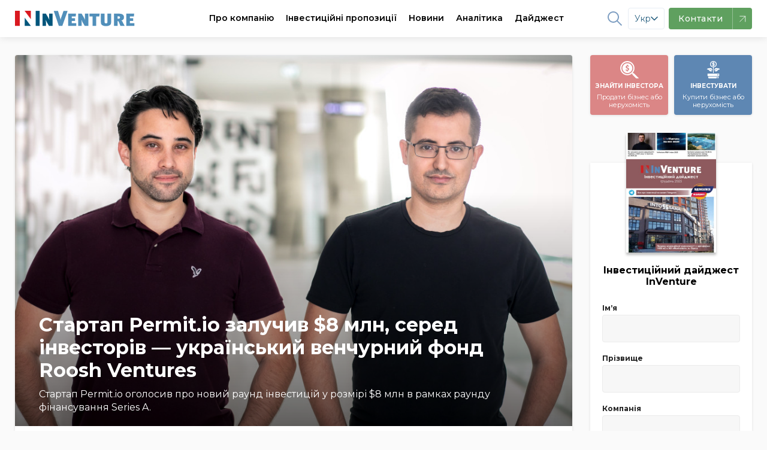

--- FILE ---
content_type: text/html;charset=UTF-8
request_url: https://inventure.com.ua/uk/news/world/startap-permit.io-zaluchiv-dollar8-mln-sered-investoriv-ukrayinskij-venchurnij-fond-roosh-ventures
body_size: 26535
content:
 <!DOCTYPE html> <!--[if lt IE 7]><html class="lt-ie9 lt-ie8 lt-ie7" prefix="og: https://ogp.me/ns#" /> <![endif]--> <!--[if IE 7]><html class="lt-ie9 lt-ie8" prefix="og: https://ogp.me/ns#" /> <![endif]--> <!--[if IE 8]><html class="lt-ie9" prefix="og: https://ogp.me/ns#" /> <![endif]--> <!--[if gt IE 8]><!--> <html lang="uk" prefix="og: https://ogp.me/ns#"> <!--<![endif]--> <head>    <meta charset="utf-8" /> <meta http-equiv="X-UA-Compatible" content="IE=edge,chrome=1" /> <meta name="viewport" content="width=device-width, initial-scale=1.0" /> <meta name="google-site-verification" content="LfVoNUP8eiLhw36D_ybQCjOCMGpC2A3l39tbZpaHP5A" /> <meta name="google-site-verification" content="-6zzop7KDzhnKh2o5OdjWKynXd1cQol6feh7N75LVmk" /> <!-- Favicons --> <link rel="icon" href="/images/theme/favicon/favicon.ico" sizes="16x16" /> <link rel="icon" href="/images/theme/favicon/touch-icon-iphone.png" sizes="60x60" type="image/png" /> <link rel="icon" href="/images/theme/favicon/touch-icon-iphone-retina.png" sizes="120x120" type="image/png" /> <link rel="apple-touch-icon" href="/images/theme/favicon/touch-icon-iphone.png" /> <link rel="apple-touch-icon" sizes="76x76" href="/images/theme/favicon/touch-icon-ipad.png" /> <link rel="apple-touch-icon" sizes="120x120" href="/images/theme/favicon/touch-icon-iphone-retina.png" /> <link rel="apple-touch-icon" sizes="152x152" href="/images/theme/favicon/touch-icon-ipad-retina.png" /> <link rel="shortcut icon" href="/images/theme/favicon/favicon.ico" type="image/x-icon" /> <link rel="preload" href="/css/font-awesome.min.css" as="style"> <link rel="dns-prefetch" href="https://fonts.gstatic.com/"> <link rel="dns-prefetch" href="//netdna.bootstrapcdn.com">           <link rel="canonical" href="https://inventure.com.ua/uk/news/world/startap-permit.io-zaluchiv-dollar8-mln-sered-investoriv-ukrayinskij-venchurnij-fond-roosh-ventures" />   <link rel="alternate" hreflang="x-default" href="https://inventure.com.ua/uk" /> <link rel="alternate" hreflang="en" href="https://inventure.com.ua/en" /> <link rel="alternate" hreflang="uk" href="https://inventure.com.ua/uk" /> <link rel="alternate" hreflang="ru" href="https://inventure.com.ua/?lang=ru" />  <!-- Google Tag Manager --> <script> (function(w,d,s,l,i){w[l]=w[l]||[];w[l].push({'gtm.start': new Date().getTime(), event: 'gtm.js' }); var f = d.getElementsByTagName(s)[0], j = d.createElement(s), dl = l != 'dataLayer' ? '&l=' + l : ''; j.async = true; j.src = 'https://www.googletagmanager.com/gtm.js?id=' + i + dl; f.parentNode.insertBefore(j, f); })(window, document, 'script', 'dataLayer', 'GTM-MHZGQ4C'); </script> <!-- End Google Tag Manager -->                       <style> html,body,div,span,iframe,h1,h2,p,a,img,i,ul,li,fieldset,form,label,aside,header,nav{margin:0;padding:0;border:0;font-size:100%;vertical-align:baseline}:focus{outline:0}aside,header,nav{display:block}body{line-height:1}ul{list-style:none}input[type='search']::-webkit-search-cancel-button,input[type='search']::-webkit-search-decoration,input[type='search']::-webkit-search-results-button,input[type='search']::-webkit-search-results-decoration{-webkit-appearance:none;-moz-appearance:none}input[type='search']{-webkit-appearance:none;-moz-appearance:none;-webkit-box-sizing:content-box;box-sizing:content-box}[hidden]{display:none}html{font-size:100%;-webkit-text-size-adjust:100%;-ms-text-size-adjust:100%}img{border:0;-ms-interpolation-mode:bicubic}form{margin:0}fieldset{border:1px solid #c0c0c0;margin:0 2px;padding:0.35em 0.625em 0.75em}button,input,select{font-size:100%;margin:0;vertical-align:baseline;*vertical-align:middle}button,input{line-height:normal}button,select{text-transform:none}button{-webkit-appearance:button;*overflow:visible}input[type='checkbox']{-webkit-box-sizing:border-box;box-sizing:border-box;padding:0;*height:13px;*width:13px}input[type='search']{-webkit-appearance:textfield;-webkit-box-sizing:content-box;box-sizing:content-box}input[type='search']::-webkit-search-cancel-button,input[type='search']::-webkit-search-decoration{-webkit-appearance:none}button::-moz-focus-inner,input::-moz-focus-inner{border:0;padding:0}html,button,input,select{color:#222}img{vertical-align:middle}fieldset{border:0;margin:0;padding:0}.font-medium{font-weight:500!important}.font-semibold{font-weight:600!important}.text-xs{font-size:0.75rem!important}.text-sm{font-size:0.875rem!important}:root{--main-accent-color: #5e87b3;--main-accent-color-darken: #476e97;--secondary-accent-color: #db8686;--secondary-accent-color-darken: #e4646c;--main-bg-color: #fafafa;--swiper-theme-color: #5e87b3 !important}html{-webkit-box-sizing:border-box;box-sizing:border-box}*,*::after,*::before{-webkit-box-sizing:inherit;box-sizing:inherit}a{text-decoration:none;color:#000000}body{min-width:320px;overflow:scroll;background-color:var(--main-bg-color);font-family:Montserrat,sans-serif;line-height:140%}.container{padding:0 10px;max-width:510px;margin:0 auto}.container--main{display:-webkit-box;display:-ms-flexbox;display:flex;-webkit-box-orient:vertical;-webkit-box-direction:normal;-ms-flex-direction:column;flex-direction:column}@media (min-width:1024px){.container--main{display:grid;grid-template-columns:1fr 270px;gap:30px}}.container .sidebar--index .filter__wrapper{height:calc(100% - 115px)}.container .sidebar .btn{min-height:56px}@media (min-width:1024px){.container{max-width:1335px;padding:0 25px}}@media (min-width:1024px){.inner-wrap{padding-top:2em}}.flex{display:-webkit-box;display:-ms-flexbox;display:flex}.z-0{z-index:0!important}.opacity-75{opacity:0.75!important}.bd-radius--default{border-radius:4px!important}.line-clamp{display:-webkit-box;-webkit-line-clamp:3;-webkit-box-orient:vertical;overflow:hidden}.line-clamp--2{-webkit-line-clamp:2}.border-4{border-radius:4px!important}body{padding-top:60px}.up{position:fixed;bottom:10px;right:10px;-webkit-box-shadow:0 10px 10px rgba(0,0,0,0.1);box-shadow:0 10px 10px rgba(0,0,0,0.1);border-radius:50%}@media screen and (min-width:1024px){.up{bottom:20px;right:20px}}.up img{height:40px}@media screen and (min-width:1024px){.up img{height:50px}}.relative{position:relative}.remodal,[data-remodal-id]{display:none}.remodal{position:relative;outline:0;-webkit-text-size-adjust:100%;-ms-text-size-adjust:100%;-moz-text-size-adjust:100%;text-size-adjust:100%}.remodal{-webkit-box-sizing:border-box;box-sizing:border-box;width:100%;margin-bottom:10px;padding:25px;border-radius:4px;margin:auto;-webkit-transform:translate3d(0,0,0);transform:translate3d(0,0,0);color:#2b2e38;background:#fff}.remodal-close,.remodal-close:before{position:absolute;top:0;right:0;display:block;width:65px}.remodal-close{overflow:visible;margin:0;text-decoration:none;outline:0;border:0}.remodal{vertical-align:middle}.remodal-close{height:65px;padding:0;color:#95979c;background:0 0}.remodal-close:before{font-family:Arial,'Helvetica CY','Nimbus Sans L',sans-serif!important;font-size:25px;line-height:65px;content:'\00d7';text-align:center}.remodal-close::-moz-focus-inner{padding:0;border:0}@media only screen and (min-width:641px){.remodal{max-width:480px}}.remodal__title{font-size:20px;margin:0 0 10px;text-align:left;font-weight:bold;padding-right:20px}.section__controls-btn{background:#ffffff;-webkit-box-shadow:0px 1px 4px rgba(0,0,0,0.15);box-shadow:0px 1px 4px rgba(0,0,0,0.15);border-radius:4px;border:none;min-height:32px;min-width:32px}.section__title-categories{padding-bottom:7px;font-weight:600;font-size:24px;line-height:1.2}.section__categories{padding-bottom:8px;display:-webkit-box;display:-ms-flexbox;display:flex;-ms-flex-wrap:nowrap;flex-wrap:nowrap;overflow-x:auto;margin-top:4px;margin-bottom:4px;margin:0}@media screen and (min-width:1024px) and (max-width:1329px){.section__categories{max-width:calc(100vw - 350px)}}@media screen and (min-width:1330px){.section__categories{max-width:calc(100vw - (100vw - 1340px) - 350px)}}.section__categories-overlay{content:'';right:0;background:-webkit-gradient(linear,left top,right top,from(rgba(250,250,250,0)),to(#fafafa));background:linear-gradient(90deg,rgba(250,250,250,0),#fafafa);width:100px;height:100%;position:absolute;z-index:99;top:0;bottom:0}.section__category{white-space:nowrap;margin-right:16px;font-weight:600;font-size:12px!important}.show-more{position:relative;width:100%;display:-webkit-box;display:-ms-flexbox;display:flex;-webkit-box-pack:center;-ms-flex-pack:center;justify-content:center;margin-top:24px;margin-bottom:40px}@media screen and (max-width:1023px){.show-more{margin-left:-10px;margin-right:-10px;width:calc(100% + 20px)}}.show-more:before{content:'';position:absolute;left:0;right:0;top:50%;height:1px;-webkit-transform:translateY(-50%);-ms-transform:translateY(-50%);transform:translateY(-50%);z-index:-1;background:#e1e1e1}.show-more__btn{font-size:14px;padding:0.5em 1em;border-radius:4px;border:1px solid #d4d4d4;background-color:var(--main-bg-color);color:#7d7d7d}.cards{padding-top:16px;grid-template-columns:1fr;gap:16px;display:grid}@media screen and (min-width:1024px){.cards{grid-template-columns:repeat(2,1fr);gap:16px}}@media screen and (min-width:1180px){.cards{grid-template-columns:repeat(3,1fr);gap:16px}}.cards__img-wrapper{position:relative;width:calc(100% + 20px);display:block;margin:0 -10px;border-top-left-radius:4px;border-top-right-radius:4px;overflow:hidden;padding-top:66.66%}.cards__img{max-height:100%;position:relative}.cards__img-wrapper .cards__img{position:absolute;top:0;left:0;bottom:0;right:0;width:100%;height:100%;-o-object-fit:cover;object-fit:cover}.cards__title{margin-top:8px;margin-bottom:8px;font-size:16px;line-height:140%;font-weight:600;font-style:normal;display:block}.cards__meta{display:-webkit-box;display:-ms-flexbox;display:flex;-webkit-box-pack:justify;-ms-flex-pack:justify;justify-content:space-between;padding-top:8px;margin-top:auto;font-weight:600;color:#808080}.cards__item{background-color:#ffffff;padding:0 10px 10px;border-radius:4px;-webkit-box-shadow:0px 1px 4px rgba(0,0,0,0.1);box-shadow:0px 1px 4px rgba(0,0,0,0.1);display:-webkit-box;display:-ms-flexbox;display:flex;-webkit-box-orient:vertical;-webkit-box-direction:normal;-ms-flex-direction:column;flex-direction:column;height:100%;position:relative}.cards__item--big .cards__img-wrapper{padding-bottom:20px}.cards__item--big .cards__img{padding-top:0;margin-bottom:8px;border-top-left-radius:4px;border-top-right-radius:4px}@media screen and (max-width:1023px){.cards__item--horizontal-sm .cards__img-wrapper{width:100%;margin:0}}@media screen and (min-width:1024px){.cards__item--horizontal-sm{padding:10px;display:-webkit-box;display:-ms-flexbox;display:flex;-webkit-box-orient:horizontal;-webkit-box-direction:normal;-ms-flex-direction:row;flex-direction:row}.cards__item--horizontal-sm .cards__img-wrapper{width:140px;min-width:140px;height:95px;padding:0;display:block;display:-webkit-box;display:-ms-flexbox;display:flex;margin:0;margin-right:10px}}@media screen and (min-width:1024px) and (max-width:1160px){.cards__item--horizontal-sm .cards__meta{padding:0;display:-webkit-box;display:-ms-flexbox;display:flex;-webkit-box-orient:vertical!important;-webkit-box-direction:normal!important;-ms-flex-direction:column!important;flex-direction:column!important}.cards__item--horizontal-sm .cards__meta div{margin-left:0!important}}.btn{-webkit-box-shadow:0px 1px 4px rgba(0,0,0,0.1);box-shadow:0px 1px 4px rgba(0,0,0,0.1);border-radius:4px;min-height:40px;display:-webkit-box;display:-ms-flexbox;display:flex;-webkit-box-align:center;-ms-flex-align:center;align-items:center;-webkit-box-pack:center;-ms-flex-pack:center;justify-content:center;font-family:Montserrat;font-style:normal;font-weight:600;font-size:16px;text-align:center;letter-spacing:0.5px}@media (min-width:1024px){.btn{min-height:56px}}.btn--normal{letter-spacing:normal}@media (min-width:1024px){.btn--normal{min-height:46px}}.btn--blue{background:var(--main-accent-color);color:#fff;border:none}.w-full{width:100%!important}.callback__form .gm_row{display:-webkit-box;display:-ms-flexbox;display:flex;-webkit-box-orient:vertical;-webkit-box-direction:normal;-ms-flex-direction:column;flex-direction:column}.callback__form input{width:100%;height:40px;background:#ffffff;border-radius:4px;border:0;padding:0 15px;font-size:14px;line-height:40px;color:#000000;border:1px solid #ccc;margin:10px 0}.callback__form input::-webkit-input-placeholder{font-size:14px;line-height:40px;color:#000000;opacity:0.4}.callback__form input::-ms-input-placeholder{font-size:14px;line-height:40px;color:#000000;opacity:0.4}.callback__form button{height:40px;background:var(--main-accent-color);border:0;border-radius:4px;margin:10px 0 0;color:white;font-size:16px} .callback__form fieldset input{width:auto;height:1em}.header{background-color:#ffffff;position:fixed;top:0;width:100%;left:0;right:0}.header__logo img{max-height:26px}.header__nav{display:-webkit-box;display:-ms-flexbox;display:flex}.header li{list-style-type:none}.header__wrapper{min-height:60px;padding:0;display:-webkit-box;display:-ms-flexbox;display:flex;-webkit-box-pack:justify;-ms-flex-pack:justify;justify-content:space-between;-webkit-box-align:center;-ms-flex-align:center;align-items:center;-webkit-box-shadow:0px 1px 12px rgba(0,0,0,0.1);box-shadow:0px 1px 12px rgba(0,0,0,0.1);background:white;z-index:2;width:100%;font-size:14px}.header--mobile{z-index:10!important}.header--mobile .header__wrapper{padding:0 10px}.header__btn{width:36px;height:36px;display:-webkit-box;display:-ms-flexbox;display:flex;-webkit-box-align:center;-ms-flex-align:center;align-items:center;-webkit-box-pack:center;-ms-flex-pack:center;justify-content:center;border-radius:4px;border:none;background-color:#f4f4f4;position:relative}.header__btn svg{min-width:18px;width:19px}.header__btn--blue{background-color:var(--main-accent-color)}.header__btn--burger::after{content:'';width:19px;height:1.5px;border-radius:1px;position:absolute;background-color:#ababab;top:12px;left:8px;-webkit-box-shadow:0 5px 0 0 #ababab,0 10px 0 0 #ababab;box-shadow:0 5px 0 0 #ababab,0 10px 0 0 #ababab}.header .header__right{display:-webkit-box;display:-ms-flexbox;display:flex;-webkit-box-align:center;-ms-flex-align:center;align-items:center;font-weight:bold}@media screen and (max-width:1340px){.header .header__right{margin__right:20px;margin-left:-20px}}@media screen and (max-width:1280px){.header .header__right{margin__right:60px;margin-left:-60px}}.header .header__right-item{display:-webkit-box;display:-ms-flexbox;display:flex;-webkit-box-align:center;-ms-flex-align:center;align-items:center;padding:0 5px!important;margin:0 5px;opacity:0.8}@media screen and (max-width:1200px){.header .header__right-item{margin:0}}.header .header__right-item a,.header .header__right-item path,.header .header__right-item span{color:var(--main-accent-color)}.header .header__right-item path{fill:var(--main-accent-color)}.header .header__right-item--social path{stroke:var(--main-accent-color)}.header .header__right-item--lang{font-weight:500}.header__container{max-width:1335px;width:100%;display:-webkit-box;display:-ms-flexbox;display:flex;-webkit-box-pack:justify;-ms-flex-pack:justify;justify-content:space-between;-webkit-box-align:center;-ms-flex-align:center;align-items:center}.header--desktop{position:fixed;width:100%}.header__nav-item span a{height:60px;display:-webkit-box;display:-ms-flexbox;display:flex;-webkit-box-align:center;-ms-flex-align:center;align-items:center;margin:0 10px;font-weight:600}@media screen and (max-width:1160px){.header__nav-item span a{margin:0 6px;font-size:13px!important}}@media screen and (max-width:1120px){.header__nav-item span a{margin:0 4px;font-size:12px!important}}.header,.header .grid-container{background:white;z-index:2}.menu-item1{border-bottom:2px solid #fff}.menu-item{background:white;width:100%;display:-webkit-box;display:-ms-flexbox;display:flex;-webkit-box-shadow:0px 8px 9px rgba(0,0,0,0);box-shadow:0px 8px 9px rgba(0,0,0,0);position:absolute;left:0;right:0;top:100%;z-index:-1;border-top:1px solid #f0f2f3;-webkit-transform:translateY(-500px);-ms-transform:translateY(-500px);transform:translateY(-500px);will-change:transform}@media (min-width:1024px){.menu-item:after{content:'';z-index:0;position:absolute;top:0;right:0;width:1000%;height:100%;background-color:#f0f2f3;-webkit-transform:translateX(97%);-ms-transform:translateX(97%);transform:translateX(97%)}}.menu-item .grid-container{display:-webkit-box;display:-ms-flexbox;display:flex;padding:0!important}@media screen and (max-width:1230px){.menu-item .grid-container{margin:0!important}}.menu-item a{text-decoration:none;color:#1f2e35;font-size:14px!important}.menu-item__list-wrapper{display:-webkit-box;display:-ms-flexbox;display:flex;padding:30px 0 0;margin-right:80px;margin-bottom:20px}.menu-item__list{display:grid;grid-template-columns:1fr 1fr;gap:80px;row-gap:20px;-webkit-box-align:center;-ms-flex-align:center;align-items:center}.menu-item__list:last-of-type{display:-webkit-box;display:-ms-flexbox;display:flex;-webkit-box-orient:vertical;-webkit-box-direction:normal;-ms-flex-direction:column;flex-direction:column}.menu-item__list--world{-webkit-box-align:initial;-ms-flex-align:initial;align-items:initial}.menu-item__advert{background:#d6d8d9;display:-webkit-box;display:-ms-flexbox;display:flex;width:580px}.menu-item__advert img{-webkit-transform:translate(0px,0px);-ms-transform:translate(0px,0px);transform:translate(0px,0px)}.menu-item__left{padding:40px 0 0 0;width:700px;margin-left:0;margin-right:25px}@media screen and (max-width:1230px){.menu-item__left{padding-right:20px;padding-left:20px;margin-right:0}}@media screen and (max-width:1160px){.menu-item__left{width:560px}}.menu-item__left-top{display:grid;grid-template-columns:5fr 2fr;border-bottom:1px solid #f0f2f3;margin:0!important}.menu-item__info{padding-right:30px}.menu-item__info-text{font-weight:600;line-height:140%;margin-bottom:40px;text-transform:initial!important}.menu-item__info-link{color:var(--main-accent-color)!important;margin-top:20px;font-weight:bold;padding:5px 0!important;border-bottom:2px solid var(--main-accent-color);display:inline-block!important}.menu-item__left-bottom{padding:20px 0;margin:0!important}.menu-item__right{background:#f0f2f3;width:540px;display:-webkit-box;display:-ms-flexbox;display:flex;-webkit-box-align:center;-ms-flex-align:center;align-items:center;padding:20px 0 20px 40px;position:relative;z-index:1;margin-left:25px;margin-right:0}@media screen and (max-width:1160px){.menu-item__right{padding:20px 0 20px 30px}}.menu-item__right img{opacity:1!important;width:100%;min-width:240px}.menu-item__right .menu-item__info-link{padding:5px 0!important}.menu-item a{padding:0!important;text-transform:initial!important}.menu-item a li{font-weight:500!important}.menu-item a.font-weight-bold li{font-weight:600!important}.menu-item li{display:-webkit-box;display:-ms-flexbox;display:flex;-webkit-box-align:center;-ms-flex-align:center;align-items:center;margin-bottom:18px;padding:0!important;font-weight:500!important}.menu-item li svg{margin-right:12px;max-width:22px}.menu-item .invest-ukraine path{stroke:none!important}.menu-item1,.menu-item2,.menu-item3,.menu{position:static!important}.menu-item2 .menu-item li{margin-bottom:0}.menu-item2 .menu-item:after{display:none}.franchising-svg path{stroke:none!important}.menu-item3 .menu-item__left{margin-bottom:30px}.menu-item3 .menu-item__left-top{border:0;grid-template-columns:1fr 1fr}.menu-item3 .menu-item__info-text{border:none;margin-bottom:0}.menu-item2 .grid-container{margin:0 auto!important}.filter__label{font-size:12px!important;font-weight:bold;margin-bottom:4px!important;display:block}.filter__heading-filter{display:none}@media screen and (max-width:1024px){.filter__heading-filter{display:block}}.filter__heading-filter .fa-close{font-size:20px}.filter__input{background:#f7f7f7;border:1px solid #ccc;padding:0 10px;height:46px;border-radius:4px;border-radius:4px;color:#1c2e36!important;border-color:#ebebeb;background:#f7f7f7;width:100%;font-size:14px}.filter__selector{width:100%}.filter__selector:not(.filter__selector--price){max-height:72px}.filter__selector--price{display:-webkit-box;display:-ms-flexbox;display:flex;-webkit-box-orient:vertical;-webkit-box-direction:normal;-ms-flex-direction:column;flex-direction:column}.filter__selector--price .filter__row{width:100%}.filter__selectors{display:-webkit-box;display:-ms-flexbox;display:flex;-webkit-box-orient:vertical;-webkit-box-direction:normal;-ms-flex-direction:column;flex-direction:column;padding:0 20px}.filter__selectors::-webkit-scrollbar{-webkit-appearance:none;width:0;height:0}@media screen and (max-width:540px){.filter__selectors{overflow:auto}}.filter__row .multiple-select{width:100%;-webkit-appearance:none;line-height:36px;font-size:14px}.filter__row select{max-width:100%;height:46px;line-height:46px;border-radius:4px;color:#1c2e36!important;border-color:#ebebeb;background:#f7f7f7;border:1px solid #ebebeb;padding:0 3px;overflow:hidden!important}.filter__row select option{font-size:14px;line-height:14px;display:-webkit-box;display:-ms-flexbox;display:flex;margin:0;line-height:32px!important;height:38px;-webkit-box-align:center;-ms-flex-align:center;align-items:center;color:transparent!important}.filter__title{font-weight:bold;font-weight:600;font-size:16px;margin-bottom:10px;display:-webkit-box;display:-ms-flexbox;display:flex;-webkit-box-pack:justify;-ms-flex-pack:justify;justify-content:space-between}@media screen and (min-width:1024px){.filter__title{-webkit-box-pack:center;-ms-flex-pack:center;justify-content:center;border-bottom:1px solid #d4d3d3;margin:0 -20px 1em;padding:16px 10px;font-weight:600}}.filter__wrapper{bottom:0;margin:0 auto;display:-webkit-box;display:-ms-flexbox;display:flex;-webkit-box-orient:vertical;-webkit-box-direction:normal;-ms-flex-direction:column;flex-direction:column;width:100%;background:white;top:100%;z-index:1;padding:0;margin-bottom:20px;-webkit-box-shadow:0px 1px 4px rgba(0,0,0,0.1);box-shadow:0px 1px 4px rgba(0,0,0,0.1);border-radius:4px;width:100%}@media screen and (max-width:1023px){.filter__wrapper{position:fixed;left:0;right:0;top:0;-webkit-transform:translateY(-100%);-ms-transform:translateY(-100%);transform:translateY(-100%);max-height:calc(100vh - 100px);overflow:auto}}.filter__wrapper label span{text-transform:initial}.filter__wrapper button{width:100%}.filter__wrapper label span{font-size:14px;margin-bottom:6px} .mobile-nav{position:fixed;width:100%;top:0;left:0;bottom:0;right:0;-webkit-transform:translateX(0);-ms-transform:translateX(0);transform:translateX(0);overflow:scroll;background:var(--main-bg-color);z-index:9;top:60px;border-top:1px solid rgba(0,0,0,0.1);-webkit-transform:translateX(100%);-ms-transform:translateX(100%);transform:translateX(100%)}.mobile-nav .search{border:0}.mobile-nav .search__input{border:0;padding:10px;background:white;margin:15px 10px;border:1px solid #ccc;border-radius:4px;padding-right:32px}.mobile-nav .search__button{border:none;position:absolute;background:transparent;height:100%;right:0;padding:20px}.mobile-nav__divider{width:100%;height:1px;background:rgba(0,0,0,0.1)!important}.mobile-nav__header{display:-webkit-box!important;display:-ms-flexbox!important;display:flex!important;-webkit-box-pack:justify;-ms-flex-pack:justify;justify-content:space-between;-webkit-box-align:center;-ms-flex-align:center;align-items:center;padding:1em 12px!important;border-bottom:1px solid rgba(0,0,0,0.1)}.mobile-nav a{color:#000;text-decoration:none;line-height:1.2;display:block;padding:8px 12px}.mobile-nav ul{list-style:none;padding:0;margin-bottom:8px}.mobile-nav .sub-menu{width:100%;background:var(--main-bg-color);margin:0}.mobile-nav__socials{display:-webkit-box;display:-ms-flexbox;display:flex}.mobile-nav__socials svg{width:2em;height:2em}.mobile-nav .cd-navigation{background:white}.mobile-nav .cd-single-item-wrapper{background:var(--main-bg-color)}.sort{display:-webkit-box;display:-ms-flexbox;display:flex;background:white;-webkit-box-shadow:0px 1px 4px rgba(0,0,0,0.1);box-shadow:0px 1px 4px rgba(0,0,0,0.1);font-size:14px}.sort__item{border-radius:4px;border:1px solid white}.sort__item a{padding:0.6em 1.2em;color:rgba(0,0,0,0.4);display:block}.sort__item--active{border-color:var(--main-accent-color)}.sort__item--active a{color:var(--main-accent-color)}.mobile-sort{display:block;font-size:14px;font-weight:700;color:rgba(0,0,0,0.4);line-height:1.3;padding:0.6em 1.4em 0.5em 0.8em;width:100%;max-width:100%;-webkit-box-sizing:border-box;box-sizing:border-box;margin:0;border:0;-moz-appearance:none;-webkit-appearance:none;appearance:none;background-color:#fff;-webkit-box-shadow:0px 1px 6px rgba(0,0,0,0.15);box-shadow:0px 1px 6px rgba(0,0,0,0.15);border-radius:4px;background-image:url("data:image/svg+xml;charset=US-ASCII,%3Csvg%20xmlns%3D%22http%3A%2F%2Fwww.w3.org%2F2000%2Fsvg%22%20width%3D%22292.4%22%20height%3D%22292.4%22%3E%3Cpath%20fill%3D%22%23007CB2%22%20d%3D%22M287%2069.4a17.6%2017.6%200%200%200-13-5.4H18.4c-5%200-9.3%201.8-12.9%205.4A17.6%2017.6%200%200%200%200%2082.2c0%205%201.8%209.3%205.4%2012.9l128%20127.9c3.6%203.6%207.8%205.4%2012.8%205.4s9.2-1.8%2012.8-5.4L287%2095c3.5-3.5%205.4-7.8%205.4-12.8%200-5-1.9-9.2-5.5-12.8z%22%2F%3E%3C%2Fsvg%3E"),-webkit-gradient(linear,left top,left bottom,from(#fff),to(#fff));background-image:url("data:image/svg+xml;charset=US-ASCII,%3Csvg%20xmlns%3D%22http%3A%2F%2Fwww.w3.org%2F2000%2Fsvg%22%20width%3D%22292.4%22%20height%3D%22292.4%22%3E%3Cpath%20fill%3D%22%23007CB2%22%20d%3D%22M287%2069.4a17.6%2017.6%200%200%200-13-5.4H18.4c-5%200-9.3%201.8-12.9%205.4A17.6%2017.6%200%200%200%200%2082.2c0%205%201.8%209.3%205.4%2012.9l128%20127.9c3.6%203.6%207.8%205.4%2012.8%205.4s9.2-1.8%2012.8-5.4L287%2095c3.5-3.5%205.4-7.8%205.4-12.8%200-5-1.9-9.2-5.5-12.8z%22%2F%3E%3C%2Fsvg%3E"),linear-gradient(to bottom,#fff 0%,#fff 100%);background-repeat:no-repeat,repeat;background-position:right 0.7em top 50%,0 0;background-size:0.65em auto,100%}.mobile-sort::-ms-expand{display:none}.mobile-sort option{font-weight:normal}.promo-links{padding-top:15px}.promo-links__wrapper{display:-webkit-box;display:-ms-flexbox;display:flex;-webkit-box-pack:justify;-ms-flex-pack:justify;justify-content:space-between;-webkit-box-align:center;-ms-flex-align:center;align-items:center}.promo-links__btn-desc{line-height:1;font-weight:normal;text-transform:none}.promo-links__btn{font-style:normal;font-weight:bold;font-size:10px;line-height:25px;color:#ffffff;text-align:center;min-width:130px;width:calc(50% - 5px);height:100px;border-radius:4px;border:none;display:-webkit-box;display:-ms-flexbox;display:flex;-webkit-box-orient:vertical;-webkit-box-direction:normal;-ms-flex-direction:column;flex-direction:column;-webkit-box-pack:center;-ms-flex-pack:center;justify-content:center;-webkit-box-align:center;-ms-flex-align:center;align-items:center;-webkit-box-shadow:0px 1px 4px rgba(0,0,0,0.1);box-shadow:0px 1px 4px rgba(0,0,0,0.1);text-transform:uppercase;padding:10px 0}.promo-links__btn--blue{background-color:var(--main-accent-color)}.promo-links__btn--red{background-color:var(--secondary-accent-color)}.without-promo-links .promo-links{display:none!important}.newsletter{background-color:#5e87b3;overflow:hidden;z-index:1}@media screen and (min-width:1024px){.newsletter{padding-bottom:2em;background-color:#5e87b3;position:relative}.newsletter .newsletter__wrapper{max-width:640px}.newsletter *{z-index:2;position:relative}.newsletter:after{content:'';background:url("/images/newsletter-full.png");background-position:left;background-size:cover;position:absolute;top:0;right:0;bottom:0;z-index:1;width:600px}}@media screen and (min-width:1024px) and (min-width:1260px){.newsletter:after{right:calc((100vw - 1375px) / 2);background-size:cover;background-position-x:center;width:640px}}.newsletter__title{color:#ffffff;margin:0px;padding-top:40px;padding-bottom:8px;font-weight:600;font-size:24px;line-height:25px}.newsletter__text{font-size:16px;line-height:140%;color:#ffffff;margin:0px;padding-bottom:24px}.newsletter__btn{background-color:#ffffff;min-width:270px;min-height:55px;border:none;border-radius:4px;-webkit-box-shadow:0px 1px 4px rgba(0,0,0,0.1);box-shadow:0px 1px 4px rgba(0,0,0,0.1)}.newsletter__download-link{display:-webkit-box;display:-ms-flexbox;display:flex;-webkit-box-align:center;-ms-flex-align:center;align-items:center;padding-top:16px}@media screen and (min-width:1024px){.newsletter__download-link{padding:0.5em 0 0.5em 1em}}.newsletter__download-link-text{padding-left:10px;color:#ffffff}.newsletter__mag{-webkit-transform:translateX(-1.5em);-ms-transform:translateX(-1.5em);transform:translateX(-1.5em)}.price-tag{background:var(--main-accent-color-darken)!important;padding:0 8px;color:white;border-radius:50px;width:-webkit-max-content;width:-moz-max-content;width:max-content}.invest-projects__grid{grid-template-columns:1fr}@media screen and (min-width:1024px){.invest-projects__grid{grid-template-columns:repeat(2,1fr)}}.invest-projects__list .cards__item:not(:last-of-type){margin-bottom:1em}@media screen and (min-width:1024px){.invest-projects__list .cards__item:not(:last-of-type){margin-bottom:0.5em}}.remodal.subscribe fieldset{display:-webkit-box;display:-ms-flexbox;display:flex}.remodal.subscribe fieldset input{min-width:2em}.remodal.subscribe fieldset label{-webkit-box-align:center!important;-ms-flex-align:center!important;align-items:center!important;margin-right:1em;display:-webkit-box;display:-ms-flexbox;display:flex}.subscription__input{border-radius:4px;font-size:16px;padding:10px;outline:0;height:36px;width:100%;-webkit-box-shadow:none;box-shadow:none;height:46px;line-height:46px;border-radius:4px;color:#1c2e36!important;border:1px solid;border-color:#ebebeb;background:#f7f7f7}.header_search{background-color:#23262f;margin-bottom:40px;display:none;min-height:64.5px;top:0;position:fixed;width:100%;z-index:100}.header_search .small-3{border-right:2px solid #fff}.header_search .logo{padding:19px 0;position:static}.header_search .search_input{padding-top:14px}.header_search .search_input button{position:static;width:auto;height:auto;padding:0;background-color:#23262f}.header_search .search_input input{display:inline-block;max-width:700px;border:0;background-color:#23262f;color:#fff;margin-bottom:0;-webkit-box-shadow:none;box-shadow:none}.header_search .search_input input::-webkit-input-placeholder{color:rgba(255,255,255,0.42);font-weight:500}.header_search .search_input input::-ms-input-placeholder{color:rgba(255,255,255,0.42);font-weight:500}.header_search .search_input i{color:#fff;font-size:18px}.header_search .search_input #close{float:right;margin-top:9px}.inline{display:inline!important}.flex{display:-webkit-box!important;display:-ms-flexbox!important;display:flex!important}@media screen and (min-width:1024px){.desktop-flex{display:-webkit-box!important;display:-ms-flexbox!important;display:flex!important}}.flex-row{-webkit-box-orient:horizontal!important;-webkit-box-direction:normal!important;-ms-flex-direction:row!important;flex-direction:row!important}.flex-col{-webkit-box-orient:vertical!important;-webkit-box-direction:normal!important;-ms-flex-direction:column!important;flex-direction:column!important}.items-center{-webkit-box-align:center!important;-ms-flex-align:center!important;align-items:center!important}@media screen and (min-width:1024px){.desktop-items-center{-webkit-box-align:center!important;-ms-flex-align:center!important;align-items:center!important}}.justify-center{-webkit-box-pack:center!important;-ms-flex-pack:center!important;justify-content:center!important}.justify-between{-webkit-box-pack:justify!important;-ms-flex-pack:justify!important;justify-content:space-between!important}@media (min-width:1024px){.mobile-only{display:none!important}}@media (max-width:1023px){.desktop-only{display:none!important}}:root{--swiper-theme-color: #007aff}:root{--swiper-navigation-size: 44px}.mb-0{margin-bottom:0em!important}.mb-2{margin-bottom:.5em!important}.mb-4{margin-bottom:1em!important}.mb-12{margin-bottom:3em!important}.mt-0{margin-top:0em!important}.mt-2{margin-top:.5em!important}.mt-3{margin-top:.75em!important}.mt-4{margin-top:1em!important}.mt-6{margin-top:1.5em!important}.ml-2{margin-left:.5em!important}.mr-2{margin-right:.5em!important}.mr-4{margin-right:1em!important}.mr-6{margin-right:1.5em!important}.mt-auto{margin-top:auto!important}.ml-auto{margin-left:auto!important} @media screen and (min-width:1024px){.desktop-mb-0{margin-bottom:0em!important}.desktop-mt-0{margin-top:0em!important}}@media screen and (max-width:1023px){.mobile-mt-0{margin-top:0em!important}.mobile-mt-2{margin-top:.5em!important}}.pb-0{padding-bottom:0em!important}.pt-0{padding-top:0em!important}.pr-4{padding-right:1em!important}.hide{display:none} </style>     <meta name="generator" content="Skynar CMS">
<meta 0="og.1" property="og:title" content="Стартап Permit.io залучив $8 млн, серед інвесторів — український венчурний фонд Roosh Ventures">
<meta 0="og.2" property="og:description" content="Стартап Permit.io оголосив про новий раунд інвестицій у розмірі $8 млн в рамках раунду фінансування Series A.">
<meta 0="og.3" property="og:type" content="website">
<meta 0="og.4" property="og:url" content="https://inventure.com.ua/uk/news/ukraine/startap-permit.io-zaluchiv-dollar8-mln-sered-investoriv-ukrayinskij-venchurnij-fond-roosh-ventures">
<meta property="og:image" content="https://inventure.com.ua/upload/pic2024-1H/Permit founders.jpg">
<meta 0="og2" property="og:image" content="https://inventure.com.ua/img/thumbup.600.315/upload/pic2024-1H/Permit founders.jpg">
<meta 0="og3" property="og:image" content="https://inventure.com.ua/img/thumbup.180.110/upload/pic2024-1H/Permit founders.jpg">
<meta name="twitter:title" content="Стартап Permit.io залучив $8 млн, серед інвесторів — український венчурний фонд Roosh Ventures">
<meta name="twitter:description" content="Стартап Permit.io оголосив про новий раунд інвестицій у розмірі $8 млн в рамках раунду фінансування Series A.">
<meta name="twitter:card" content="summary_large_image">
<meta name="twitter:site" content="@inventure_ua">
<meta name="twitter:creator" content="@inventure_ua">
<meta name="twitter:image" content="https://inventure.com.ua/upload/pic2024-1H/Permit founders.jpg">
<meta 0="fb1" property="fb:app_id" content="160711107658620">
<title>Стартап Permit.io залучив $8 млн, серед інвесторів — український венчурний фонд Roosh Ventures InVenture</title>
<meta name="keywords" content="Permit.io, Roosh Ventures">
<meta name="description" content="Стартап Permit.io оголосив про новий раунд інвестицій у розмірі $8 млн в рамках раунду фінансування Series A.">
<meta name="seo" content="">
<script type="text/javascript" charset="UTF-8">window.styles=["\/assets.1765378835\/css\/style-v2.css","\/assets.1741793443\/css\/font-awesome.min.css","\/\/fonts.googleapis.com\/css?family=Montserrat:400,400i,500,600,700,700i,800,900&display=swap&subset=cyrillic,latin"];window.async=[["?noname",null,"stLight.options({\n        publisher: \"4251639a-288c-4b8a-a294-b65b62a0c7e1\",\n        doNotHash: false,\n        doNotCopy: false,\n        hashAddressBar: false,\n        popup:true,\n        servicePopup: true\n    });",["share_button"]],["grecaptchainitinblog",null,"console.log('+140 Google reCaptcha JavaScript API init'); function onContact19Submit(token) { console.log('+144 token: ' + token); document.getElementById(\"contact-form-19\").submit(); }",["google_recaptcha"]],["share_button","https:\/\/ws.sharethis.com\/button\/buttons.js",null,[]],["jquery","\/assets.1568044393\/skynar\/js\/jquery.min.js",null,[]],["intlTelInput","\/assets.1733844716\/js\/intlTelInput-min.js",null,[]],["iti-load-utils","\/assets.1733844716\/js\/utils.js",null,[]],["lbx_script","\/assets.1733844716\/js\/lbx_script.js",null,[]],["sweetalert2","https:\/\/cdn.jsdelivr.net\/npm\/sweetalert2@8",null,[]],["lazysizes","https:\/\/cdnjs.cloudflare.com\/ajax\/libs\/lazysizes\/5.2.2\/lazysizes.min.js",null,[]],["remodal","https:\/\/cdnjs.cloudflare.com\/ajax\/libs\/remodal\/1.1.1\/remodal.min.js",null,["jquery"]],["isValidNumber","\/assets.1765371122\/js\/isValidNumber.js",null,["intlTelInput","iti-load-utils"]],["libs","\/assets.1733844716\/js\/libs.min.js",null,["jquery"]],["common","\/assets.1764797817\/js\/dist\/common-min.js",null,["libs"]],["utm_widget1","\/assets.1733844716\/js\/utm_widget1.js",null,["jquery"]],["hoverIntent","\/assets.1733844716\/js\/jquery.hoverIntent.minified.js",null,["jquery"]],["script","\/assets.1733922141\/js\/script-min.js",null,["jquery","hoverIntent"]],["invest","\/assets.1756287826\/js\/invest.js",null,["jquery"]],["google_recaptcha","https:\/\/www.google.com\/recaptcha\/api.js",null,[]],["ui_js","\/assets.1733844716\/js\/ui.js",null,["jquery"]]];</script>
<script type="text/javascript" charset="UTF-8" src="/assets.1568044391/skynar/js/async_loader.min.js"></script>
                      <!-- Meta Pixel Code --> <script> !function(f,b,e,v,n,t,s) {if(f.fbq)return;n=f.fbq=function(){n.callMethod? n.callMethod.apply(n,arguments):n.queue.push(arguments)}; if(!f._fbq)f._fbq=n;n.push=n;n.loaded=!0;n.version='2.0'; n.queue=[];t=b.createElement(e);t.async=!0; t.src=v;s=b.getElementsByTagName(e)[0]; s.parentNode.insertBefore(t,s)}(window, document,'script', 'https://connect.facebook.net/en_US/fbevents.js'); fbq('init', '1545150159798909'); fbq('track', 'PageView'); </script> <noscript><img height="1" width="1" style="display:none" src="https://www.facebook.com/tr?id=1545150159798909&ev=PageView&noscript=1" /></noscript> <!-- End Meta Pixel Code -->  <script defer src="https://challenges.cloudflare.com/turnstile/v0/api.js"></script> </head> <body>  <!-- Google Tag Manager (noscript) --> <noscript><iframe src="https://www.googletagmanager.com/ns.html?id=GTM-MHZGQ4C" height="0" width="0" style="display:none;visibility:hidden"></iframe></noscript> <!-- End Google Tag Manager (noscript) -->  <header data-lang="uk" class="header header--desktop desktop-only"> <div class="header__wrapper"> <div class="container header__container"> <a class="header__logo" href="/uk"> <img src="/images/logo.svg" width="200px" height="26px" alt="Inventure logo" /> </a> <div class="menu">  <nav class="header__nav" id="nav"> <li class="header__nav-item"> <span><a rel="nofollow" href="https://inventure.ua/uk" target="_blank">Про компанію </a></span> </li> <li class="menu-item1 header__nav-item"> <span> <a href="/uk/investments">Інвестиційні пропозиції </a></span> <div class="menu-item"> <div class="grid-container container"> <div class="menu-item__left"> <ul class="menu-item__left-top"> <a href="/uk/investments/projects"> <li> <svg width="23" height="23" fill="none"> <use xlink:href="/images/header-icons-sprite.svg#projects" /> </svg> Інвестиційні проекти та стартапи </li> </a> <a href="/uk/investments/land"> <li> <svg class="investments-land" width="22" height="22" fill="none"> <use xlink:href="/images/header-icons-sprite.svg#investments-land" /> </svg> Земля </li> </a> <a href="/uk/investments/business"> <li> <svg width="23" height="20" viewBox="0 0 23 20" fill="none"> <use xlink:href="/images/header-icons-sprite.svg#investments-business" /> </svg> Продаж бізнесу  </li> </a> <a href="/uk/investments/franchising"> <li> <svg class="franchising-svg" width="22" height="22" viewBox="0 0 22 22" fill="none"> <use xlink:href="/images/header-icons-sprite.svg#investments-franchising" /> </svg> Франчайзинг </li> </a> <a href="/uk/investments/offer"> <li> <svg width="23" height="26" viewBox="0 0 23 26" fill="none"> <use xlink:href="/images/header-icons-sprite.svg#investments-offer" /> </svg> Запити інвесторів  </li> </a> <a href="/uk/investments/realestate"> <li> <svg class="fill-svg" width="24" height="24" viewBox="0 0 24 24" fill="none"> <use xlink:href="/images/header-icons-sprite.svg#investments-realestate" /> </svg> Нерухомість  </li> </a> </ul> <ul class="menu-item__left-bottom"> <a class="font-weight-bold" href="/uk/add-inv-prop"> <li> <svg width="23" height="20" viewBox="0 0 23 20" fill="none" xmlns="http://www.w3.org/2000/svg"> <use xlink:href="/images/header-icons-sprite.svg#add-inv-prop" /> </svg> Знайти інвестора або продати бізнес </li> </a> <a class="font-weight-bold" href="/uk/investor"> <li> <svg class="fill-svg" width="23" height="23" viewBox="0 0 23 23" fill="none"> <use xlink:href="/images/header-icons-sprite.svg#investor" /> </svg> Сервіси для інвестора </li> </a> </ul> </div> <a href="/uk/add-inv-prop" class="menu-item__right menu--add-inv-prop" style="padding: 20px 40px !important;"> <div class="menu-item__info"> <p class="menu-item__info-text">   Залучення інвестицій, продаж бізнесу та комерційної нерухомості в Україні  </p> <span class="menu-item__info-btn"> Дізнатися більше  </span> </div>  </a> </div> </div> </li> <li class="menu-item2 header__nav-item"> <span><a href="/uk/news">Новини</a></span> <div class="menu-item"> <div class="grid-container container"> <div class="menu-item__list-wrapper"> <ul class="menu-item__list "> <a href="/uk/news/investments"> <li> <svg width="23" height="20" viewBox="0 0 23 20" fill="none"> <use xlink:href="/images/header-icons-sprite.svg#news-investments" /> </svg>  Прямі інвестиції та M&A  </li> </a> <a href="/uk/news/startup"> <li> <svg width="23" height="23" viewBox="0 0 23 23" fill="none"> <use xlink:href="/images/header-icons-sprite.svg#news-startup" /> </svg> Стартапи  </li> </a> <a href="/uk/news/government"> <li> <svg width="23" height="26" viewBox="0 0 23 26" fill="none"> <use xlink:href="/images/header-icons-sprite.svg#news-government" /> </svg> Макроінветиції </li> </a> <a href="/uk/news/banking"> <li> <svg class="fill-svg franchising-svg" width="22" height="16" viewBox="0 0 22 16" fill="none"> <use xlink:href="/images/header-icons-sprite.svg#news-banking" /> </svg> Кредитування </li> </a> <a href="/uk/news/stock"> <li> <svg class="fill-svg" width="24" height="24" viewBox="0 0 24 24" fill="none"> <use xlink:href="/images/header-icons-sprite.svg#news-stock" /> </svg> Фондовий ринок  </li> </a> <a href="/uk/news/realestate"> <li> <svg class="fill-svg" width="24" height="24" viewBox="0 0 24 24" fill="none"> <use xlink:href="/images/header-icons-sprite.svg#news-realestate" /> </svg> Нерухомість  </li> </a> </ul> <ul class="menu-item__list menu-item__list--world"> <a href="/uk/news/ukraine"> <li> <svg class="nochange" width="22" height="22" viewBox="0 0 22 22" fill="none" xmlns="http://www.w3.org/2000/svg"> <use xlink:href="/images/header-icons-sprite.svg#news-ukraine" style="stroke: none;" /> </svg> Україна </li> </a> <a href="/uk/news/world"> <li> <svg width="22" class="nochange" height="22" viewBox="0 0 22 22" fill="none"> <use xlink:href="/images/header-icons-sprite.svg#news-world" style="stroke: none;" /> </svg> Світ </li> </a> </ul> </div> </div> </div> </li> <li class="menu-item3 header__nav-item"> <span><a href="/uk/analytics">Аналітика</a></span> <div class="menu-item"> <div class="grid-container container"> <div class="menu-item__left"> <ul class="menu-item__left-top"> <a href="/uk/analytics/investments"> <li> <svg class="fill-svg" width="24" height="23" viewBox="0 0 24 23" fill="none" xmlns="http://www.w3.org/2000/svg"> <use xlink:href="/images/header-icons-sprite.svg#analytics-investments" /> </svg> Дослідження </li> </a> <a href="/uk/analytics/we-invest-in-ukraine"> <li> <svg class="invest-ukraine" width="22" height="25" viewBox="0 0 22 25" fill="none"> <use xlink:href="/images/header-icons-sprite.svg#analytics-ukraine" /> </svg> Інвестуємо в Україну  </li> </a> <a href="/uk/analytics/articles"> <li> <svg width="24" height="24" viewBox="0 0 24 24" fill="none"> <use xlink:href="/images/header-icons-sprite.svg#analytics-articles" /> </svg> Статті </li> </a> <a href="/uk/tools/database"> <li> <svg class="fill-svg" width="24" height="22" viewBox="0 0 24 22" fill="none"> <use xlink:href="/images/header-icons-sprite.svg#tools-database" /> </svg> Рейтинги </li> </a> <a href="/uk/analytics/formula"> <li> <svg class="fill-svg" width="24" height="19" viewBox="0 0 24 19" fill="none"> <use xlink:href="/images/header-icons-sprite.svg#analytics-formula" /> </svg> Інтерв`ю  </li> </a> <a href="/uk/tools/library"> <li> <svg class="fill-svg" width="24" height="24" viewBox="0 0 24 24" fill="none" xmlns="http://www.w3.org/2000/svg"> <use xlink:href="/images/header-icons-sprite.svg#tools-library" /> </svg> Бібліотека </li> </a> <a href="/uk/tools/investors"> <li> <svg width="22" height="26" viewBox="0 0 22 26" fill="none" xmlns="http://www.w3.org/2000/svg"> <use xlink:href="/images/header-icons-sprite.svg#tools-investors" /> </svg> Інвестори </li> </a> </ul> </div> <div class="menu-item__right"> <div class="menu-item__info"> <p class="menu-item__info-text">  Отримайте щомісячний інвестиційний журнал у галузі прямих інвестицій та венчурного капіталу.  </p> <a href="#" data-remodal-target="subscribe" class="menu-item__info-link"> Підписатися </a> </div> <a href="/uk/analytics/digest" class="menu-item__advert"> <img class="lazyload" data-src="/images/newsletter-advert.jpg" alt="Дайджест" /> </a> </div> </div> </div> </li> <li class="header__nav-item"><span><a href="/uk/analytics/digest">Дайджест</a></span> </li> </nav>  </div> <div class="header__right"> <div class="search font-weight-bold header__right-item"> <svg width="24" height="24" viewBox="0 0 24 24" fill="none" xmlns="http://www.w3.org/2000/svg"> <path d="M23.8535 22.4395L16.8817 15.4677C18.204 13.8351 19 11.7597 19 9.50004C19 4.26175 14.7383 0 9.49999 0C4.2617 0 0 4.26175 0 9.50004C0 14.7383 4.26175 19.0001 9.50004 19.0001C11.7597 19.0001 13.8351 18.204 15.4677 16.8817L22.4395 23.8536C22.6348 24.0488 22.9513 24.0488 23.1467 23.8536L23.8536 23.1466C24.0488 22.9513 24.0488 22.6347 23.8535 22.4395ZM9.50004 17.0001C5.3643 17.0001 2.00002 13.6358 2.00002 9.50004C2.00002 5.36429 5.3643 2.00002 9.50004 2.00002C13.6358 2.00002 17.0001 5.36429 17.0001 9.50004C17.0001 13.6358 13.6358 17.0001 9.50004 17.0001Z" fill="black" /> </svg> </div> <style> .language-selector { position: relative; display: inline-block; color: #286080 } .language-selector__button { background: none; border: none; font-size: 14px; cursor: pointer; display: -webkit-box; display: -ms-flexbox; display: flex; -webkit-box-align: center; -ms-flex-align: center; align-items: center; gap: 6px; color: #286080; -webkit-transition: all .2s ease; transition: all .2s ease; min-height: 36px; background: white; border: 1px solid #e7edf4; border-radius: 4px; padding: 0 10px; font-family: inherit; } .language-selector__button svg { width: 20px; padding: 0; margin: 0 -4px } .language-selector__button:hover { color: #1a4a66; background: #e7edf4bd; } .language-selector__button.language-selector__button--active { color: #1a4a66; background: #e7edf4; } .language-selector__button.language-selector__button--active .lucide-chevron-down { -webkit-transform: rotate(180deg); -ms-transform: rotate(180deg); transform: rotate(180deg) } .language-selector__button .lucide-chevron-down { -webkit-transition: -webkit-transform .2s ease; transition: -webkit-transform .2s ease; transition: transform .2s ease; transition: transform .2s ease, -webkit-transform .2s ease } .language-selector__dropdown { display: none; position: absolute; top: 32px; background-color: #fff; border-radius: 8px; overflow: hidden; z-index: 1000; font-weight: 400; border: 1px solid #e7edf4; -webkit-box-shadow: 0 10px 15px -3px rgba(0, 0, 0, .1), 0 4px 6px -2px rgba(0, 0, 0, .05); box-shadow: 0 10px 15px -3px #0000001a, 0 4px 6px -2px #0000000d; opacity: 0; left: 50%; -webkit-transform: translateX(-50%) translateY(15px); -ms-transform: translateX(-50%) translateY(15px); transform: translate(-50%) translateY(15px); -webkit-transition: all .2s ease; transition: all .2s ease; padding: 4px; overflow: visible } .language-selector__dropdown:before { content: ""; position: absolute; top: -6px; left: 50%; -webkit-transform: translateX(-50%); -ms-transform: translateX(-50%); transform: translate(-50%); border-width: 0 6px 6px 6px; border-style: solid; border-color: transparent transparent #e7edf4 transparent } .language-selector__options { display: -webkit-box; display: -ms-flexbox; display: flex; -webkit-box-align: center; -ms-flex-align: center; align-items: center; gap: 4px } .language-selector__option { margin: 0; cursor: pointer; -webkit-transition: background-color .15s ease; transition: background-color .15s ease } .language-selector__option:first-child { border-top-left-radius: 8px; border-top-right-radius: 8px } .language-selector__option:last-child { border-bottom-left-radius: 8px; border-bottom-right-radius: 8px } .language-selector__option:hover, .language-selector__option:active { background-color: transparent } .language-selector__option-link { display: block; padding: 6px 9px; text-decoration: none; border-radius: 4px; -webkit-transition: background-color .15s ease; transition: background-color .15s ease } .language-selector__option-link:not(:first-child) { border-left: 1px solid #e5e7eb } .language-selector__option-link:hover { text-decoration: none; background-color: #e7edf4 } .language-selector__option-text { font-size: 14px; text-align: center; color: #286080; } .language-selector__option-note { line-height: 1.2; width: 160px; padding: 4px 6px } .language-selector__dropdown--show { display: block; opacity: 1; -webkit-transform: translateX(-50%) translateY(12px); -ms-transform: translateX(-50%) translateY(12px); transform: translate(-50%) translateY(12px) } </style>   <div class="language-selector" id="language-selector"> <button class="language-selector__button" id="language-selector-toggle"> Укр <svg xmlns="http://www.w3.org/2000/svg" width="24" height="24" viewBox="0 0 24 24" fill="none" stroke="currentColor" stroke-width="2" stroke-linecap="round" stroke-linejoin="round" class="lucide lucide-chevron-down"> <path d="m6 9 6 6 6-6" /> </svg> </button> <div class="language-selector__dropdown" id="language-selector-dropdown"> <div class="language-selector__options">                 <div class="language-selector__option language-selector__option--disabled"> <div class="language-selector__option-text language-selector__option-text--disabled"> <div class="language-selector__option-note"> Перекладу для цієї сторінки немає  </div> </div> </div>  </div> </div> </div> <script> /* Hint: do not write comments, since it will be minified without triming comments in production, therefore code after comments will not be working */ document.addEventListener('DOMContentLoaded', function() { const toggleBtn = document.getElementById('language-selector-toggle'); const dropdownMenu = document.getElementById('language-selector-dropdown'); const languageOptions = document.querySelectorAll('.language-selector__option'); if (toggleBtn && dropdownMenu) { toggleBtn.addEventListener('click', (e) => { e.stopPropagation(); dropdownMenu.classList.toggle('language-selector__dropdown--show'); toggleBtn.classList.toggle('language-selector__button--active'); }); window.addEventListener('click', (e) => { if (!toggleBtn.contains(e.target) && !dropdownMenu.contains(e.target)) { dropdownMenu.classList.remove('language-selector__dropdown--show'); toggleBtn.classList.remove('language-selector__button--active'); } }); languageOptions.forEach(option => { option.addEventListener('click', (e) => { setTimeout(() => { dropdownMenu.classList.remove('language-selector__dropdown--show'); toggleBtn.classList.remove('language-selector__button--active'); }, 100); }); }); document.addEventListener('keydown', (e) => { if (e.key === 'Escape') { dropdownMenu.classList.remove('language-selector__dropdown--show'); toggleBtn.classList.remove('language-selector__button--active'); } }); } }); </script>  <div class="mr-2"></div>   <style> .header-contact-btn { width: auto; color: white; } .header-contact-btn__text { padding: 16px; font-weight: 500; letter-spacing: 0.5px; } .header-contact-btn__divider { height: 100%; width: 1px; background: rgba(255, 255, 255, 0.35); } .header-contact-btn__icon { height: 32px; width: 32px; display: flex; justify-content: center; align-items: center; padding: 0; } </style>  <a class="header__btn header__btn--green header-contact-btn" href="/uk/about/contacts"> <span class="header-contact-btn__text">Контакти</span> <div class="header-contact-btn__divider"></div> <div class="header-contact-btn__icon"> <svg width="23" height="22" viewBox="0 0 23 22" fill="none" xmlns="http://www.w3.org/2000/svg"> <g clip-path="url(#clip0_388_2668)"> <path d="M5.75 17.2095L16.6833 6.27619" stroke="white" stroke-linecap="round" stroke-linejoin="round"></path> <path d="M5.75 6.27618H16.6833V17.2095" stroke="white" stroke-linecap="round" stroke-linejoin="round"></path> </g> <defs> <clipPath id="clip0_388_2668"> <rect width="22" height="22" fill="white" transform="translate(0.0742188)"></rect> </clipPath> </defs> </svg> </div> </a> </div> </div> </div> </header> <div class="header_search"> <div class="container"> <div class="flex w-full items-center"> <div class="cell small-3 mr-6" style="border:none;"> <div class="logo"> <img class="lazyimg" data-src="/images/logo-footer.svg" width="200px"> </div> </div> <div class="cell small-9" style="flex:7;"> <div class="search_input pt-0"> <form action="/search" method="get" class="search_frm"> <button style="border:none"><i class="fa fa-search" aria-hidden="true"></i></button> <input name="q" class="w-full" type="search" value="" placeholder="Search among 30,000 materials about investments" style="height: 60px;" /> <i class="fa fa-close mt-0" aria-hidden="true" id="close" style="height: 60px;line-height: 60px;width: 60px;text-align: center;"></i> </form> </div> </div> </div> </div> </div> <header class="header header--mobile mobile-only"> <div class="header__wrapper"> <button aria-label="Menu" id="open-mobile-menu" class="header__btn header__btn--burger"></button> <a class="header__logo items-center flex ml-2" href="/uk"> <img src="/images/logo.svg" width="175px" height="26px" alt="Inventure logo" /> </a> <div class="flex ml-auto"> <a href="/uk/about/contacts" aria-label="Callback" class="header__btn header__btn--green"> <svg width="18" height="18" viewBox="0 0 18 18" fill="none" xmlns="http://www.w3.org/2000/svg"> <path d="M16.5557 11.8149C15.4537 11.8149 14.3716 11.6426 13.3462 11.3037C12.8438 11.1323 12.2261 11.2896 11.9194 11.6045L9.8955 13.1324C7.54833 11.8794 6.10252 10.4341 4.8667 8.10455L6.34959 6.13336C6.73486 5.74861 6.87305 5.18658 6.70748 4.65923C6.36717 3.62845 6.1943 2.54691 6.1943 1.44441C6.19434 0.647953 5.54639 0 4.74998 0H1.44436C0.647953 0 0 0.647953 0 1.44436C0 10.5733 7.42678 18 16.5557 18C17.3521 18 18 17.352 18 16.5556V13.2593C18 12.4629 17.352 11.8149 16.5557 11.8149Z" fill="white" /> </svg> </a> </div> </div> </header> <nav id="mobile-nav" class="mobile-nav"> <form action="/search" method="get" class="search_frm flex relative mobile-nav__search search"> <input name="q" class="w-full search__input" type="search" value="" placeholder="Пошук серед 30 000 метеріалів в галузі інвестицій" /> <button aria-label="Search" class="search__button"><i class="fa fa-search" aria-hidden="true"></i></button> </form> <div class="container">  <div class="promo-links mb-4 pt-0"> <div class="promo-links__wrapper"> <a class="promo-links__btn promo-links__btn--red" href="/uk/add-inv-prop"> <svg width="34" height="33" viewBox="0 0 34 33" fill="none" xmlns="http://www.w3.org/2000/svg" > <path d="M34.4501 31.8076L26.6258 23.9822L25.9641 23.3204L25.7305 23.0868L25.5359 22.8921L24.9909 23.4372L23.862 22.3081C28.3775 17.0133 28.105 9.03226 23.0835 4.01001C20.4754 1.32369 17.0109 0 13.5465 0C10.082 0 6.61753 1.32369 3.97052 3.97108C-1.32351 9.26585 -1.32351 17.8309 3.97052 23.0868C6.61753 25.7342 10.082 27.0578 13.5465 27.0578C16.6606 27.0578 19.7747 26.0067 22.266 23.8654L23.3949 24.9944L22.8499 25.5395L23.2781 25.9677L23.9399 26.6296L31.7641 34.455C32.1145 34.8053 32.6205 35 33.0876 35C33.5548 35 34.0608 34.8053 34.4111 34.455C35.1897 33.7542 35.1897 32.5473 34.4501 31.8076C34.4501 31.8465 34.4501 31.8465 34.4501 31.8076ZM21.4875 21.4905C19.2687 23.7097 16.3881 24.7998 13.5075 24.7998C10.627 24.7998 7.7464 23.7097 5.52758 21.4905C1.1678 17.0912 1.1678 9.96663 5.56651 5.5673C7.78533 3.34816 10.6659 2.25806 13.5465 2.25806C16.427 2.25806 19.3076 3.34816 21.5264 5.5673C25.9251 9.96663 25.9251 17.0912 21.4875 21.4905ZM13.5465 4.16574C8.36922 4.16574 4.16515 8.37041 4.16515 13.5484C4.16515 18.7264 8.36922 22.931 13.5465 22.931C18.7237 22.931 22.9278 18.7264 22.9278 13.5484C22.8889 8.37041 18.7237 4.16574 13.5465 4.16574ZM16.2324 17.2469C15.8042 17.7531 15.2982 18.0645 14.6753 18.2592C14.4029 18.337 14.2861 18.4928 14.2861 18.7653C14.2861 19.0378 14.2861 19.3103 14.2861 19.5829C14.2861 19.8165 14.1693 19.9722 13.9357 19.9722C13.6243 19.9722 13.3518 19.9722 13.0404 19.9722C12.7679 19.9722 12.6512 19.8165 12.6512 19.5829C12.6512 19.3882 12.6512 19.1936 12.6512 18.96C12.6512 18.5317 12.6512 18.4928 12.223 18.4149C11.678 18.337 11.133 18.2202 10.627 17.9477C10.2377 17.7531 10.1988 17.6752 10.3156 17.2469C10.3934 16.9355 10.4713 16.624 10.588 16.3126C10.7048 15.9622 10.7827 15.9232 11.133 16.079C11.678 16.3515 12.2619 16.5462 12.8847 16.624C13.274 16.663 13.6632 16.624 14.0525 16.4683C14.7532 16.1568 14.831 15.3782 14.2861 14.8721C14.0914 14.7164 13.8579 14.5996 13.6243 14.4828C13.0404 14.2102 12.3787 14.0156 11.8337 13.6652C10.8995 13.1201 10.3156 12.3415 10.3934 11.2125C10.4713 9.9277 11.1719 9.14905 12.3397 8.7208C12.8069 8.56507 12.8069 8.56507 12.8069 8.05896C12.8069 7.90323 12.8069 7.70857 12.8069 7.55284C12.8069 7.16351 12.8847 7.12458 13.274 7.08565C13.3908 7.08565 13.5075 7.08565 13.6243 7.08565C14.4418 7.08565 14.4418 7.08565 14.4418 7.90323C14.4418 8.48721 14.4418 8.48721 15.0257 8.56507C15.4539 8.64294 15.8821 8.75973 16.2713 8.95439C16.5049 9.07119 16.5827 9.18799 16.5049 9.42158C16.3881 9.77197 16.3103 10.1224 16.1935 10.4727C16.0767 10.7842 15.9988 10.8621 15.6874 10.7063C15.0646 10.3949 14.4029 10.2781 13.7022 10.317C13.5075 10.317 13.3518 10.356 13.1572 10.4338C12.5733 10.7063 12.4565 11.3682 12.9626 11.7575C13.2351 11.9522 13.5075 12.1079 13.819 12.2247C14.3639 12.4583 14.87 12.6529 15.376 12.9255C16.9331 13.8598 17.3613 15.8454 16.2324 17.2469Z" fill="white" /> </svg> <div class="promo-links__btn-title">Знайти інвестора</div> <div class="promo-links__btn-desc">Продати бізнес або <br>нерухомість</div> </a> <a class="promo-links__btn promo-links__btn--blue" href="/uk/investor"> <svg width="25" height="34" viewBox="0 0 25 34" fill="none" xmlns="http://www.w3.org/2000/svg" > <path fill-rule="evenodd" clip-rule="evenodd" d="M23.9516 24.6297V29.2H1.04835C1.04835 27.6766 1.04835 26.1531 1.04835 24.6297H23.9516ZM9.68359 7.31761L11.0483 7.18847C11.1599 7.77717 11.4264 8.17187 11.8995 8.34797V6.50697C10.8846 6.23191 9.94421 5.74776 9.94421 4.58322C9.94421 3.46006 10.8722 2.91609 11.8995 2.77464V2.02606H13.1011V2.77688C14.2128 2.92671 15.0675 3.50702 15.1139 4.75541L13.7098 4.80126C13.6288 4.33835 13.4309 4.07168 13.1011 3.94197V5.41567C14.3067 5.71086 15.3164 6.14581 15.3164 7.53565C15.3164 8.83939 14.2662 9.41299 13.1011 9.54549V10.2863H11.8995V9.53655C10.6474 9.37106 9.85381 8.68341 9.68359 7.31761ZM13.1011 8.38655C13.5331 8.27753 13.9129 8.02316 13.9129 7.54404C13.9129 7.1443 13.5337 6.92962 13.1011 6.79321V8.38655ZM11.8995 3.90675C11.5743 3.98838 11.2796 4.16001 11.2796 4.49377C11.2796 4.78952 11.5649 4.9796 11.8995 5.10763V3.90675ZM12.5 0C16.0701 0 18.9633 2.75675 18.9633 6.15644C18.9633 9.29168 16.4845 11.931 13.2173 12.2749V23.4824H11.7827V12.2749C8.51547 11.931 6.0366 9.29168 6.0366 6.15644C6.0366 2.75675 8.93106 0 12.5 0ZM12.5 1.36748C9.72233 1.36748 7.47121 3.51093 7.47121 6.15644C7.47121 8.80138 9.72233 10.946 12.5 10.946C15.2776 10.946 17.5287 8.80138 17.5287 6.15644C17.5287 3.51093 15.2776 1.36748 12.5 1.36748ZM9.57617 14.9069C7.56513 12.9429 1.54553 13.9694 0.18312 15.4722C-0.0898313 15.7735 -0.0669392 16.1492 0.314606 16.3499C0.686172 16.5456 1.60012 16.6501 2.04447 16.7781C2.78056 16.9895 3.22609 17.2846 3.70566 17.8392C5.29406 19.6713 5.88281 20.7732 8.72444 20.0654C9.29852 19.9229 9.87494 19.7127 10.449 19.5282C9.85734 18.9982 9.15471 18.462 8.30415 17.9745C6.85076 17.1426 4.96182 16.4533 4.0197 16.1106C3.07758 15.7679 3.07993 15.7718 3.90582 15.8747C4.73055 15.9787 6.37941 16.181 7.8868 16.7591C8.91874 17.1533 9.88492 17.7252 10.7349 18.3368C10.6345 17.1124 10.3985 15.7103 9.57617 14.9069ZM15.4238 14.9069C17.436 12.9429 23.4544 13.9694 24.8174 15.4722C25.0898 15.7735 25.0669 16.1492 24.6848 16.3499C24.3138 16.545 23.3998 16.6501 22.9555 16.7781C22.2194 16.9895 21.7744 17.2846 21.2943 17.8392C19.7059 19.6713 19.1171 20.7732 16.2755 20.0654C15.7014 19.9229 15.125 19.7127 14.5521 19.5282C15.1426 18.9976 15.8452 18.462 16.6958 17.9745C18.1498 17.1426 20.0381 16.4533 20.9802 16.1106C21.9235 15.7679 21.92 15.7718 21.0947 15.8747C20.2682 15.9787 18.6205 16.181 17.1126 16.7591C16.0812 17.1533 15.115 17.7252 14.2656 18.3368C14.366 17.1124 14.6014 15.7103 15.4238 14.9069ZM21.8866 27.8655L22.379 25.9641H20.5647L20.0833 27.8655H21.8866ZM22.8927 30.1314L19.7904 43C14.9301 43 10.0698 43 5.20953 43L2.10728 30.1314C9.03555 30.1314 15.9644 30.1314 22.8927 30.1314ZM17.119 41.6655H18.6775L21.1364 31.4654H19.2204L17.119 41.6655Z" fill="white" /> </svg> <div class="promo-links__btn-title">Інвестувати</div> <div class="promo-links__btn-desc">Купити бізнес або <br>нерухомість</div> </a> </div> </div>   </div> <ul class="cd-navigation mb-0"> <li class="item-has-children"> <a class="mobile-nav__header font-semibold " href="#0"><span>Інвестиційні пропозиції </span> <svg width="13" height="7" viewBox="0 0 13 7" fill="none" xmlns="http://www.w3.org/2000/svg"> <path opacity="0.3" d="M12 1L6.5 6.5L1 1" stroke="black" stroke-linecap="round" stroke-linejoin="round" /> </svg> </a> <ul class="sub-menu" style="display:none;"> <li><a href="/uk/investments" class="sub-menu-border"> Показати всі </a></li> <li><a href="/uk/investments/projects"> Інвестиційні проекти та стартапи </a></li> <li><a href="/uk/investments/business"> Продаж бізнесу </a></li> <li><a href="/uk/investments/realestate"> Нерухомість </a></li> <li><a href="/uk/investments/land"> Земля </a></li> <li><a href="/uk/investments/franchising"> Франчайзинг </a></li> <li><a href="/uk/investments/offer"> Запити інвесторів  </a></li> </ul> </li> <!-- item-has-children --> <li class="item-has-children"> <a class="mobile-nav__header font-semibold" href="#0"><span>Новини</span> <svg width="13" height="7" viewBox="0 0 13 7" fill="none" xmlns="http://www.w3.org/2000/svg"> <path opacity="0.3" d="M12 1L6.5 6.5L1 1" stroke="black" stroke-linecap="round" stroke-linejoin="round" /> </svg> </a> <ul class="sub-menu" style="display:none;"> <li><a href="/uk/news" class="sub-menu-border"> Подивитись всі </a></li> <li><a href="/uk/news/investments"> Прямі інвестиції та M&A  </a></li> <li><a href="/uk/news/startup"> Стартапи </a></li> <li><a href="/uk/news/government"> Макроінвестиції </a></li> <li><a href="/uk/news/banking"> Кредитування </a></li> <li><a href="/uk/news/stock"> Фондовий ринок </a></li> <li><a href="/uk/news/realestate" class="sub-menu-border"> Нерухомість </a></li> <li><a href="/uk/news/ukraine"> Україна </a></li> <li><a href="/uk/news/world"> Світ </a></li> </ul> </li> <!-- item-has-children --> <li class="item-has-children"> <a class="mobile-nav__header font-semibold" href="#0"><span>Аналітика</span> <svg width="13" height="7" viewBox="0 0 13 7" fill="none" xmlns="http://www.w3.org/2000/svg"> <path opacity="0.3" d="M12 1L6.5 6.5L1 1" stroke="black" stroke-linecap="round" stroke-linejoin="round" /> </svg></a> <ul class="sub-menu" style="display:none;"> <li><a href="/uk/analytics" class="sub-menu-border"> Переглянути всі </a></li> <li><a href="/uk/analytics/investments"> Дослідження </a></li> <li><a href="/uk/analytics/articles"> Статті </a></li> <li><a href="/uk/analytics/formula"> Інтервʼю </a></li> <li><a href="/uk/analytics/we-invest-in-ukraine"> Інвестуймо в Україну  </a></li> <li><a href="/uk/tools/database"> Рейтинги </a></li> <li><a href="/uk/tools/library"> Бібліотека </a></li> <li><a href="/uk/tools/investors"> Інвестори </a></li> <li><a href="/uk/tools/events"> Події </a></li> </ul> </li> <!-- item-has-children --> </ul> <!-- cd-navigation --> <div class="mobile-nav__divider mb-4"></div>             <div class="mobile-nav__divider mt-4 mb-4"></div> <ul class="cd-single-item-wrapper "> <li> <a rel="nofollow" href="https://inventure.ua/uk" target="_blank">Про компанію</a> </li> <li><a href="/uk/analytics/digest">  Інвестиційний дайджест  </a></li> <li><a href="/uk/about/contacts"> Контакти </a></li> </ul> <div class="mobile-nav__socials mb-12"> <a target="_blank" rel="nofollow" href="https://t.me/inventure"> <svg width="20" height="20" xmlns="http://www.w3.org/2000/svg" aria-label="Telegram" viewBox="0 0 512 512"> <rect width="512" height="512" rx="15%" fill="#37aee2" /> <path fill="#c8daea" d="M199 404c-11 0-10-4-13-14l-32-105 245-144" /> <path fill="#a9c9dd" d="M199 404c7 0 11-4 16-8l45-43-56-34" /> <path fill="#f6fbfe" d="m204 319 135 99c14 9 26 4 30-14l55-258c5-22-9-32-24-25L79 245c-21 8-21 21-4 26l83 26 190-121c9-5 17-3 11 4" /> </svg> </a> <a target="_blank" rel="nofollow" href="https://www.facebook.com/inventure.com.ua"> <svg width="20" height="20" viewBox="0 0 20 20" fill="none" xmlns="http://www.w3.org/2000/svg"> <path d="M16.7482 0H2.87441C1.28959 0 0 1.31439 0 2.92969V17.0703C0 18.6856 1.28959 20 2.87441 20H8.66156V12.9297H6.36203V9.41406H8.66156V7.03125C8.66156 5.09262 10.2088 3.51562 12.1108 3.51562H15.5985V7.03125H12.1108V9.41406H15.5985L15.0236 12.9297H12.1108V20H16.7482C18.333 20 19.6226 18.6856 19.6226 17.0703V2.92969C19.6226 1.31439 18.333 0 16.7482 0Z" fill="#3B8FEE"></path> </svg> </a> <a target="_blank" rel="nofollow" href="https://www.linkedin.com/groups/4386794/"> <svg width="20" height="20" viewBox="0 0 20 20" fill="none" xmlns="http://www.w3.org/2000/svg"> <path d="M17.0703 0H2.92969C1.31439 0 0 1.31439 0 2.92969V17.0703C0 18.6856 1.31439 20 2.92969 20H17.0703C18.6856 20 20 18.6856 20 17.0703V2.92969C20 1.31439 18.6856 0 17.0703 0ZM7.07031 15.8594H4.72656V7.65625H7.07031V15.8594ZM7.07031 6.48438H4.72656V4.14062H7.07031V6.48438ZM15.2734 15.8594H12.9297V11.1719C12.9297 10.5258 12.4039 10 11.7578 10C11.1118 10 10.5859 10.5258 10.5859 11.1719V15.8594H8.24219V7.65625H10.5859V8.09799C11.2 7.9071 11.5988 7.65625 12.3438 7.65625C13.9333 7.65793 15.2734 9.08386 15.2734 10.769V15.8594Z" fill="#3D76B1"></path> </svg> </a> <a target="_blank" rel="nofollow" href="https://twitter.com/inventure_ua"> <svg width="20" height="20" viewBox="0 0 20 20" fill="none" xmlns="http://www.w3.org/2000/svg"> <rect width="19.6226" height="20" rx="3" fill="#4EB1EF"></rect> <path d="M8.22294 16C7.61753 16 6.9944 15.9487 6.36753 15.8457C5.26343 15.6643 4.14576 15.0595 3.82949 14.8784L3 14.4034L3.89806 14.0941C4.87976 13.756 5.47694 13.5463 6.21618 13.2179C5.47598 12.8425 4.9055 12.1672 4.63089 11.2942L4.42197 10.6299L4.5933 10.6574C4.43084 10.4859 4.30256 10.3118 4.20312 10.1535C3.84947 9.59097 3.66223 8.90357 3.70207 8.31451L3.74137 7.73473L4.07281 7.86918C3.93299 7.59266 3.83195 7.29735 3.77256 6.98782C3.62783 6.23298 3.74896 5.43104 4.11372 4.72977L4.40242 4.17471L4.78855 4.66042C6.00971 6.19673 7.55644 7.10807 9.39219 7.37487C9.31721 6.83356 9.37339 6.31117 9.55935 5.84291C9.77586 5.2977 10.161 4.83537 10.6729 4.50582C11.2413 4.13992 11.9307 3.96262 12.6139 4.00658C13.3388 4.05323 13.997 4.3377 14.5197 4.82978C14.775 4.76031 14.9631 4.68615 15.2173 4.58592C15.3703 4.52562 15.5437 4.45716 15.7608 4.37886L16.5606 4.09026L16.039 5.65029C16.0734 5.64727 16.1089 5.64469 16.1459 5.64302L17 5.60252L16.4952 6.32504C16.4663 6.36643 16.4589 6.37817 16.4486 6.39439C16.4079 6.4586 16.3573 6.53847 15.6644 7.50742C15.491 7.75005 15.4044 8.06606 15.4205 8.3974C15.4819 9.65652 15.3344 10.7957 14.9818 11.7832C14.6483 12.7175 14.1316 13.5191 13.4461 14.1658C12.5978 14.9658 11.5161 15.5136 10.231 15.7937C9.60058 15.9311 8.92361 16 8.22294 16Z" fill="white"></path> </svg> </a> <a target="_blank" rel="nofollow" href="https://www.youtube.com/@inventure-ua"> <svg width="20" height="20" viewBox="0 0 20 20" fill="none" xmlns="http://www.w3.org/2000/svg"> <path d="M16.9423 0H3.0577C1.36898 0 0 1.34315 0 3V17C0 18.6569 1.36898 20 3.0577 20H16.9423C18.631 20 20 18.6569 20 17V3C20 1.34315 18.631 0 16.9423 0Z" fill="#FF0000" /> <path d="M16.7072 6.5618C16.6281 6.25977 16.4721 5.98411 16.2549 5.76243C16.0376 5.54074 15.7667 5.38081 15.4693 5.29864C14.3779 5 10 5 10 5C10 5 5.62208 5 4.53008 5.29864C4.23282 5.38095 3.96209 5.54094 3.74496 5.76261C3.52784 5.98429 3.37193 6.25987 3.29283 6.5618C3 7.67593 3 10 3 10C3 10 3 12.3241 3.29283 13.4382C3.37193 13.7402 3.5279 14.0159 3.74514 14.2376C3.96239 14.4593 4.23327 14.6192 4.53067 14.7014C5.62208 15 10 15 10 15C10 15 14.3779 15 15.4699 14.7014C15.7673 14.6192 16.0383 14.4593 16.2555 14.2376C16.4728 14.0159 16.6287 13.7403 16.7077 13.4382C17 12.3241 17 10 17 10C17 10 17 7.67593 16.7072 6.5618ZM8.56792 12.11V7.89001L12.2272 10L8.56792 12.11Z" fill="white" /> </svg> </a> </div> </nav> <div class="mobile-only container mt-4">   <div class="promo-links mb-4 pt-0"> <div class="promo-links__wrapper"> <a class="promo-links__btn promo-links__btn--red" href="/uk/add-inv-prop"> <svg width="34" height="33" viewBox="0 0 34 33" fill="none" xmlns="http://www.w3.org/2000/svg" > <path d="M34.4501 31.8076L26.6258 23.9822L25.9641 23.3204L25.7305 23.0868L25.5359 22.8921L24.9909 23.4372L23.862 22.3081C28.3775 17.0133 28.105 9.03226 23.0835 4.01001C20.4754 1.32369 17.0109 0 13.5465 0C10.082 0 6.61753 1.32369 3.97052 3.97108C-1.32351 9.26585 -1.32351 17.8309 3.97052 23.0868C6.61753 25.7342 10.082 27.0578 13.5465 27.0578C16.6606 27.0578 19.7747 26.0067 22.266 23.8654L23.3949 24.9944L22.8499 25.5395L23.2781 25.9677L23.9399 26.6296L31.7641 34.455C32.1145 34.8053 32.6205 35 33.0876 35C33.5548 35 34.0608 34.8053 34.4111 34.455C35.1897 33.7542 35.1897 32.5473 34.4501 31.8076C34.4501 31.8465 34.4501 31.8465 34.4501 31.8076ZM21.4875 21.4905C19.2687 23.7097 16.3881 24.7998 13.5075 24.7998C10.627 24.7998 7.7464 23.7097 5.52758 21.4905C1.1678 17.0912 1.1678 9.96663 5.56651 5.5673C7.78533 3.34816 10.6659 2.25806 13.5465 2.25806C16.427 2.25806 19.3076 3.34816 21.5264 5.5673C25.9251 9.96663 25.9251 17.0912 21.4875 21.4905ZM13.5465 4.16574C8.36922 4.16574 4.16515 8.37041 4.16515 13.5484C4.16515 18.7264 8.36922 22.931 13.5465 22.931C18.7237 22.931 22.9278 18.7264 22.9278 13.5484C22.8889 8.37041 18.7237 4.16574 13.5465 4.16574ZM16.2324 17.2469C15.8042 17.7531 15.2982 18.0645 14.6753 18.2592C14.4029 18.337 14.2861 18.4928 14.2861 18.7653C14.2861 19.0378 14.2861 19.3103 14.2861 19.5829C14.2861 19.8165 14.1693 19.9722 13.9357 19.9722C13.6243 19.9722 13.3518 19.9722 13.0404 19.9722C12.7679 19.9722 12.6512 19.8165 12.6512 19.5829C12.6512 19.3882 12.6512 19.1936 12.6512 18.96C12.6512 18.5317 12.6512 18.4928 12.223 18.4149C11.678 18.337 11.133 18.2202 10.627 17.9477C10.2377 17.7531 10.1988 17.6752 10.3156 17.2469C10.3934 16.9355 10.4713 16.624 10.588 16.3126C10.7048 15.9622 10.7827 15.9232 11.133 16.079C11.678 16.3515 12.2619 16.5462 12.8847 16.624C13.274 16.663 13.6632 16.624 14.0525 16.4683C14.7532 16.1568 14.831 15.3782 14.2861 14.8721C14.0914 14.7164 13.8579 14.5996 13.6243 14.4828C13.0404 14.2102 12.3787 14.0156 11.8337 13.6652C10.8995 13.1201 10.3156 12.3415 10.3934 11.2125C10.4713 9.9277 11.1719 9.14905 12.3397 8.7208C12.8069 8.56507 12.8069 8.56507 12.8069 8.05896C12.8069 7.90323 12.8069 7.70857 12.8069 7.55284C12.8069 7.16351 12.8847 7.12458 13.274 7.08565C13.3908 7.08565 13.5075 7.08565 13.6243 7.08565C14.4418 7.08565 14.4418 7.08565 14.4418 7.90323C14.4418 8.48721 14.4418 8.48721 15.0257 8.56507C15.4539 8.64294 15.8821 8.75973 16.2713 8.95439C16.5049 9.07119 16.5827 9.18799 16.5049 9.42158C16.3881 9.77197 16.3103 10.1224 16.1935 10.4727C16.0767 10.7842 15.9988 10.8621 15.6874 10.7063C15.0646 10.3949 14.4029 10.2781 13.7022 10.317C13.5075 10.317 13.3518 10.356 13.1572 10.4338C12.5733 10.7063 12.4565 11.3682 12.9626 11.7575C13.2351 11.9522 13.5075 12.1079 13.819 12.2247C14.3639 12.4583 14.87 12.6529 15.376 12.9255C16.9331 13.8598 17.3613 15.8454 16.2324 17.2469Z" fill="white" /> </svg> <div class="promo-links__btn-title">Знайти інвестора</div> <div class="promo-links__btn-desc">Продати бізнес або <br>нерухомість</div> </a> <a class="promo-links__btn promo-links__btn--blue" href="/uk/investor"> <svg width="25" height="34" viewBox="0 0 25 34" fill="none" xmlns="http://www.w3.org/2000/svg" > <path fill-rule="evenodd" clip-rule="evenodd" d="M23.9516 24.6297V29.2H1.04835C1.04835 27.6766 1.04835 26.1531 1.04835 24.6297H23.9516ZM9.68359 7.31761L11.0483 7.18847C11.1599 7.77717 11.4264 8.17187 11.8995 8.34797V6.50697C10.8846 6.23191 9.94421 5.74776 9.94421 4.58322C9.94421 3.46006 10.8722 2.91609 11.8995 2.77464V2.02606H13.1011V2.77688C14.2128 2.92671 15.0675 3.50702 15.1139 4.75541L13.7098 4.80126C13.6288 4.33835 13.4309 4.07168 13.1011 3.94197V5.41567C14.3067 5.71086 15.3164 6.14581 15.3164 7.53565C15.3164 8.83939 14.2662 9.41299 13.1011 9.54549V10.2863H11.8995V9.53655C10.6474 9.37106 9.85381 8.68341 9.68359 7.31761ZM13.1011 8.38655C13.5331 8.27753 13.9129 8.02316 13.9129 7.54404C13.9129 7.1443 13.5337 6.92962 13.1011 6.79321V8.38655ZM11.8995 3.90675C11.5743 3.98838 11.2796 4.16001 11.2796 4.49377C11.2796 4.78952 11.5649 4.9796 11.8995 5.10763V3.90675ZM12.5 0C16.0701 0 18.9633 2.75675 18.9633 6.15644C18.9633 9.29168 16.4845 11.931 13.2173 12.2749V23.4824H11.7827V12.2749C8.51547 11.931 6.0366 9.29168 6.0366 6.15644C6.0366 2.75675 8.93106 0 12.5 0ZM12.5 1.36748C9.72233 1.36748 7.47121 3.51093 7.47121 6.15644C7.47121 8.80138 9.72233 10.946 12.5 10.946C15.2776 10.946 17.5287 8.80138 17.5287 6.15644C17.5287 3.51093 15.2776 1.36748 12.5 1.36748ZM9.57617 14.9069C7.56513 12.9429 1.54553 13.9694 0.18312 15.4722C-0.0898313 15.7735 -0.0669392 16.1492 0.314606 16.3499C0.686172 16.5456 1.60012 16.6501 2.04447 16.7781C2.78056 16.9895 3.22609 17.2846 3.70566 17.8392C5.29406 19.6713 5.88281 20.7732 8.72444 20.0654C9.29852 19.9229 9.87494 19.7127 10.449 19.5282C9.85734 18.9982 9.15471 18.462 8.30415 17.9745C6.85076 17.1426 4.96182 16.4533 4.0197 16.1106C3.07758 15.7679 3.07993 15.7718 3.90582 15.8747C4.73055 15.9787 6.37941 16.181 7.8868 16.7591C8.91874 17.1533 9.88492 17.7252 10.7349 18.3368C10.6345 17.1124 10.3985 15.7103 9.57617 14.9069ZM15.4238 14.9069C17.436 12.9429 23.4544 13.9694 24.8174 15.4722C25.0898 15.7735 25.0669 16.1492 24.6848 16.3499C24.3138 16.545 23.3998 16.6501 22.9555 16.7781C22.2194 16.9895 21.7744 17.2846 21.2943 17.8392C19.7059 19.6713 19.1171 20.7732 16.2755 20.0654C15.7014 19.9229 15.125 19.7127 14.5521 19.5282C15.1426 18.9976 15.8452 18.462 16.6958 17.9745C18.1498 17.1426 20.0381 16.4533 20.9802 16.1106C21.9235 15.7679 21.92 15.7718 21.0947 15.8747C20.2682 15.9787 18.6205 16.181 17.1126 16.7591C16.0812 17.1533 15.115 17.7252 14.2656 18.3368C14.366 17.1124 14.6014 15.7103 15.4238 14.9069ZM21.8866 27.8655L22.379 25.9641H20.5647L20.0833 27.8655H21.8866ZM22.8927 30.1314L19.7904 43C14.9301 43 10.0698 43 5.20953 43L2.10728 30.1314C9.03555 30.1314 15.9644 30.1314 22.8927 30.1314ZM17.119 41.6655H18.6775L21.1364 31.4654H19.2204L17.119 41.6655Z" fill="white" /> </svg> <div class="promo-links__btn-title">Інвестувати</div> <div class="promo-links__btn-desc">Купити бізнес або <br>нерухомість</div> </a> </div> </div>    </div> <div class="off-canvas-wrap" data-offcanvas=""> <div class="inner-wrap ">        


         <div data-is-post="5" data-is-investments-post="" data-path-info="/uk/news/world/startap-permit.io-zaluchiv-dollar8-mln-sered-investoriv-ukrayinskij-venchurnij-fond-roosh-ventures" data-is-full-view=""></div>  <div itemscope itemtype="http://schema.org/WebPage" class=" container container--main  container--post the_post z-0 relative    the_post ">  <main class="main large-9 "> 
    
    

<div itemprop="mainEntity" itemtype="http://schema.org/NewsArticle" itemscope>
      <div class="row post "> <div class="cards__labels mobile-only flex ml-2">   </div>  <div class="post__wrapper"> <div class="post__preview">      



<script type="application/ld+json">{"@context": "https://schema.org","@type": "NewsArticle","headline": "\u0421\u0442\u0430\u0440\u0442\u0430\u043f Permit.io \u0437\u0430\u043b\u0443\u0447\u0438\u0432 $8 \u043c\u043b\u043d, \u0441\u0435\u0440\u0435\u0434 \u0456\u043d\u0432\u0435\u0441\u0442\u043e\u0440\u0456\u0432 \u2014 \u0443\u043a\u0440\u0430\u0457\u043d\u0441\u044c\u043a\u0438\u0439 \u0432\u0435\u043d\u0447\u0443\u0440\u043d\u0438\u0439 \u0444\u043e\u043d\u0434 Roosh Ventures","image": ["https:\/\/inventure.com.ua\/upload\/pic2024-1H\/Permit founders.jpg"],"datePublished": "2024-02-18T16:57:00+02:00","dateModified": "2024-02-18T16:57:44+02:00","author": {"@type": "Organization","name": "InVenture"},"publisher": {"@type": "Organization","name": "InVenture","logo": {"@type": "ImageObject","url": "https://inventure.com.ua/i/inventure_corp.jpg"}},"mainEntityOfPage": {"@type": "WebPage","@id": "https:\/\/inventure.com.ua\/uk\/news\/ukraine\/startap-permit.io-zaluchiv-dollar8-mln-sered-investoriv-ukrayinskij-venchurnij-fond-roosh-ventures"},"description": "\u0421\u0442\u0430\u0440\u0442\u0430\u043f Permit.io \u043e\u0433\u043e\u043b\u043e\u0441\u0438\u0432 \u043f\u0440\u043e \u043d\u043e\u0432\u0438\u0439 \u0440\u0430\u0443\u043d\u0434 \u0456\u043d\u0432\u0435\u0441\u0442\u0438\u0446\u0456\u0439 \u0443 \u0440\u043e\u0437\u043c\u0456\u0440\u0456 $8 \u043c\u043b\u043d \u0432 \u0440\u0430\u043c\u043a\u0430\u0445 \u0440\u0430\u0443\u043d\u0434\u0443 \u0444\u0456\u043d\u0430\u043d\u0441\u0443\u0432\u0430\u043d\u043d\u044f Series A."}</script>
  <div class="preview__wrapper plain-text__card--with-img">  <div class="preview__wrapper-cover preview__wrapper-cover--none">  <div class="preview__img-wrapper"> <div class="preview__img-inner"> <picture> <source data-srcset="/img/thumb.600.400/upload/pic2024-1H/Permit founders.jpg" media="--mobile" /> <img class="preview__img lazyload" src="/img/thumb.990.660/upload/pic2024-1H/Permit founders.jpg" data-src="/img/thumb.990.660/upload/pic2024-1H/Permit founders.jpg" alt='Стартап Permit.io залучив $8 млн, серед інвесторів — український венчурний фонд Roosh Ventures'> </picture>  <div class="img-overlay"></div> <div class="preview__img-footer flex justify-between mobile-only"> <div class="preview__date mr-2 font-semibold text-sm"> 18.02.24 </div> <div class="flex items-center"> <svg width="16" height="11" viewBox="0 0 16 11" fill="none" xmlns="http://www.w3.org/2000/svg"> <path d="M7.98888 0C2.6069 0 0 5.42316 0 5.42316C0 5.42316 2.59008 10.8463 7.98888 10.8463C13.3877 10.8463 15.9778 5.42316 15.9778 5.42316C15.9778 5.42316 13.3709 0 7.98888 0ZM7.98888 9.61685C5.6679 9.61685 3.80102 7.73053 3.80102 5.42316C3.80102 3.09895 5.68472 1.22947 7.98888 1.22947C10.293 1.22947 12.1767 3.11579 12.1767 5.42316C12.1767 7.74737 10.3099 9.61685 7.98888 9.61685Z" fill="white"/> <path d="M9.95609 4.64973C9.30016 4.64973 8.76196 4.11078 8.76196 3.45394C8.76196 3.25183 8.81242 3.04973 8.91333 2.88131C8.62741 2.78026 8.30786 2.71289 7.9883 2.71289C6.49144 2.71289 5.26367 3.92552 5.26367 5.42447C5.26367 6.92342 6.47462 8.15289 7.9883 8.15289C9.48516 8.15289 10.6961 6.94026 10.6961 5.42447C10.6961 5.10447 10.6456 4.78447 10.5279 4.49815C10.3766 4.5992 10.1747 4.64973 9.95609 4.64973Z" fill="white"/> </svg> <span class="ml-2 font-semibold text-sm"> 1274 </span> </div> </div> </div> <div class="preview__info"> <h1 class="preview__title"> Стартап Permit.io залучив $8 млн, серед інвесторів — український венчурний фонд Roosh Ventures </h1>  <div itemprop="description" class="preview__description">Стартап Permit.io оголосив про новий раунд інвестицій у розмірі $8 млн в рамках раунду фінансування Series A.</div>  </div> </div>  </div>  <div class="preview__wrapper-main pt-6 mobile-mt-0">   <div class="preview__info-wrapper is-news-1 is-analytics-1 is-attr64- is-attr65-"> <div class="flex desktop-only"> <div class="preview__date mr-2 font-semibold text-sm"> 18.02.24 </div>     <ul class="preview__breadcrumbs breadcrumbs-box" itemprop="breadcrumb" itemscope itemtype="https://schema.org/BreadcrumbList">  <li style="display:none;" itemprop="itemListElement" itemscope itemtype="http://schema.org/ListItem"> <meta itemprop="position" content="1"> <a href="/uk/news" itemprop="item"> <span class="truncate block text-sm" itemprop="name">Новини про інвестиції, фінанси та бізнес</span> </a> </li>  <li class="current" itemprop="itemListElement" itemscope itemtype="http://schema.org/ListItem"> <meta itemprop="position" content="2"> <a href="/uk/news/world" itemprop="item"> <span class="truncate block text-sm" itemprop="name">Світові новини інвестицій</span> </a> </li>  <li style="display:none;" itemprop="itemListElement" itemscope itemtype="http://schema.org/ListItem"> <meta itemprop="position" content="3"> <a href="/uk/news/startup" itemprop="item"> <span class="truncate block text-sm" itemprop="name">Новини венчурні інвестиції та інвестиції у стартапи</span> </a> </li>  </ul> </div>    <ul class="inline-list share-btn flex items-center">   <div class="flex items-center opacity-75 text-sm mr-4"> <img data-src="/images/icons/eye.svg" width="16px" height="16px" alt="Views icon" class="lazyload"> <p class="ml-2 font-semibold text-sm text--grey">1275</p> </div>   <li> <span class='st_facebook_hcount' displayText='Facebook'></span> </li> <li> <span class='st_twitter_hcount' displayText='Tweet'></span> </li> <li> <span class='st_linkedin_hcount' displayText='LinkedIn'></span> </li> </ul>  </div>  </div> </div>  </div> <div class="post__container"> <div class="line mb-6 mt-6 desktop-only"></div> <div class="post__content content prose pb-6"> 
                      <div class="the_post_content" itemprop="articleBody"><p>Серед інвесторів &mdash; український венчурний фонд Roosh Ventures. Очолив раунд американський фонд Scale Venture Partners, також в компанію проінвестували NFX, Verissimo Ventures, Firestreak та 92712.</p>
<p>Оскільки штучний інтелект стає все більш інтегрованим у бізнес-процеси, виникає потреба керувати тим, як AI-агенти отримують доступ до даних і використовують їх. Продукт Permit.io задовольняє цю нову вимогу, надаючи механізми для контролю доступу AI-агентів.</p>
<p>Permit.io &mdash; це стартап родом з Ізраїлю, який заснували колишні інженери з Facebook, Microsoft та Rookout, а технологіями стартапу вже користуються понад 20 компаній, серед яких Tesla, Accenture, Cisco, Schneider Electric, SignifyHealth (частина CVS, американської корпорації в сфері охорони здоров&rsquo;я), Salt.Security та інші.</p>
<p>Залучене фінансування дозволить компанії швидко масштабуватися, просуваючи на ринку новий унікальний продукт &mdash; Permit.io Approval Flows, який спрощує управління процесами авторизації в застосунках. Approval Flows розв&rsquo;язує нагальну проблему, з якою часто стикаються розробники, які витрачають багато часу на створення, управління, та підтримку авторизації в застосунках &mdash; в тому числі для ботів та агентів зі штучним інтелектом (AI-агентів).</p>
<p>Вбудовані хмарні застосунки (застосунки, які розроблені для роботи в хмарі) стають все більш популярними &mdash; тут максимально ретельний контроль є необхідним. Через це компанії постійно стикаються з новими вимогами до авторизації, а розробники мають по колу виконувати повторювані операційні завдання замість того, щоб працювати над основними функціями застосунків, витрачаючи додаткові ресурси на підтримку продукту.</p>
<p>Автоматизуючи та спрощуючи процес авторизації, продукт Permit.io допоможе компаніям заощадити значну кількість часу та грошей.</p>
<blockquote>
<p>&ldquo;Наше no-code рішення усуває необхідність наймати додаткових співробітників, обслуговувати та шукати обчислювальні потужності для налаштування авторизації в різних застосунках. Залучені кошти допоможуть нам швидко масштабуватися, щоб задовольнити попит, в тому числі розширити присутність у США&rdquo;, &mdash; пояснює співзасновник і CEO Permit.io Ор Вайс.</p>
</blockquote>
<p>Approval Flows &mdash; це комплексне рішення для команд розробників, які хочуть безпечно давати іншим доступ до своїх застосунків та файлів. Ця платформа спрощує складні процеси авторизації, пропонуючи інтуїтивно зрозумілий інтерфейс. Тобто навіть користувачі без технічних знань зможуть налаштувати параметри авторизації без необхідності писати код.</p>
<p>Наприклад, коли до команди інженерів приєднується новий керівник (lead), замість того щоб надавати йому доступ до кожного окремого файлу, Approval Flows дає можливість просто призначити людині роль &ldquo;Lead&rdquo;, яка автоматично надасть людині усі доступи та дозволи на користування певними файлами.</p>
<blockquote>
<p>&ldquo;Permit &mdash; це геймчейнджер серед рішень для управління доступами, який автоматизує ручну роботу та заощаджує дорогоцінний час для інженерів, яким доводиться зміщувати фокус з покращення продукту на підтримку та адміністрування додатків. Надактивна підтримка спільноти та лідерство Ора та Асафа, досвічених підприємців та ветеранів індустрії, які очолюють сильну технічну- та бізнес-команду, лише підсилюють нашу впевненість у правильності обраного напрямку розвитку компанії та темпу її зростання. Roosh Ventures пишається нагодою доєднатись до шляху Permit.io, і ми з нетерпінням дивимось у майбутнє&rdquo;, &mdash; коментує угоду Іван Тараненко, Associate в Roosh Ventures.</p>
</blockquote></div>    <div itemprop="author" itemscope itemtype="http://schema.org/Organization"> <meta itemprop="url" content="https://inventure.ua/"> <meta itemprop="name" content="Inventure"> <div itemprop="logo" itemscope itemtype="http://schema.org/ImageObject"> <meta itemprop="url" content="https://inventure.com.ua/i/logo_header.png"> </div> </div>   </div> </div> </div>  <div class="wrapper"> <div class="box-shadow"></div>    </div>   

    
        
                        
    
    
    
        <section class="croudinvest">
            <!-- @ts:croudinvest -->
            <div id="croud_stat1"></div>
            <div id="croud_form1"></div>
        </section>

    
    
</div>

    <h2 class="section__title mt-4">Читайте також</h2>
    <article class="cards">
        
            <a href="/uk/news/ukraine/ukrayinskij-venchurnij-fond-roosh-ventures-investuvav-u-londonskij-finteh-startap-prosper" class="cards__item">
                <div class="cards__img-wrapper">
                    <img class="lazyimg cards__img" data-src="/img/thumbup.350.254/upload/pic2025-H1/p5amAi7q.jpg" alt="Український венчурний фонд Roosh Ventures інвестував у лондонський фінтех-стартап Prosper">                     
                </div>
                <h2 class="cards__title" itemprop="headline">Український венчурний фонд Roosh Ventures інвестував у лондонський фінтех-стартап Prosper</h2>
                <div class="cards__meta flex justify-between mt-auto opacity-75 text-sm">
                    <div class="cards__date  text-sm">20.03.25</div>
                    <div class="cards__meta-wrapper  text-sm">
                        <div class="cards__meta-stat">
                            <svg width="16" height="11" viewBox="0 0 16 11" fill="none" xmlns="http://www.w3.org/2000/svg">
                                <path d="M8 0.0910645C2.61053 0.0910645 0 5.51478 0 5.51478C0 5.51478 2.59368 10.9385 8 10.9385C13.4063 10.9385 16 5.51478 16 5.51478C16 5.51478 13.3895 0.0910645 8 0.0910645ZM8 9.70889C5.67579 9.70889 3.80631 7.82238 3.80631 5.51478C3.80631 3.19033 5.69263 1.32066 8 1.32066C10.3074 1.32066 12.1937 3.20717 12.1937 5.51478C12.1937 7.83922 10.3242 9.70889 8 9.70889Z" fill="#808080"></path>
                                <path d="M9.97239 4.74104C9.31555 4.74104 8.77659 4.20209 8.77659 3.54525C8.77659 3.34314 8.82712 3.14104 8.92818 2.97262C8.64186 2.87157 8.32186 2.8042 8.00186 2.8042C6.50291 2.8042 5.27344 4.01683 5.27344 5.51577C5.27344 7.01472 6.48607 8.2442 8.00186 8.2442C9.50081 8.2442 10.7134 7.03156 10.7134 5.51577C10.7134 5.19577 10.6629 4.87577 10.545 4.58946C10.3934 4.69051 10.1913 4.74104 9.97239 4.74104Z" fill="#808080"></path>
                            </svg>
                            <div>1274</div>
                        </div>
                    </div>
                </div>
            </a>
        
            <a href="/uk/news/ukraine/ukrayinskij-fond-roosh-ventures-stav-investorom-amerikanskogo-startapu-gable" class="cards__item">
                <div class="cards__img-wrapper">
                    <img class="lazyimg cards__img" data-src="/img/thumbup.350.254/upload/pic2025-H1/Analiz-i-upravlenie-dannymi-_1_.jpg" alt="Український фонд Roosh Ventures став інвестором американського стартапу Gable">                     
                </div>
                <h2 class="cards__title" itemprop="headline">Український фонд Roosh Ventures став інвестором американського стартапу Gable</h2>
                <div class="cards__meta flex justify-between mt-auto opacity-75 text-sm">
                    <div class="cards__date  text-sm">03.04.25</div>
                    <div class="cards__meta-wrapper  text-sm">
                        <div class="cards__meta-stat">
                            <svg width="16" height="11" viewBox="0 0 16 11" fill="none" xmlns="http://www.w3.org/2000/svg">
                                <path d="M8 0.0910645C2.61053 0.0910645 0 5.51478 0 5.51478C0 5.51478 2.59368 10.9385 8 10.9385C13.4063 10.9385 16 5.51478 16 5.51478C16 5.51478 13.3895 0.0910645 8 0.0910645ZM8 9.70889C5.67579 9.70889 3.80631 7.82238 3.80631 5.51478C3.80631 3.19033 5.69263 1.32066 8 1.32066C10.3074 1.32066 12.1937 3.20717 12.1937 5.51478C12.1937 7.83922 10.3242 9.70889 8 9.70889Z" fill="#808080"></path>
                                <path d="M9.97239 4.74104C9.31555 4.74104 8.77659 4.20209 8.77659 3.54525C8.77659 3.34314 8.82712 3.14104 8.92818 2.97262C8.64186 2.87157 8.32186 2.8042 8.00186 2.8042C6.50291 2.8042 5.27344 4.01683 5.27344 5.51577C5.27344 7.01472 6.48607 8.2442 8.00186 8.2442C9.50081 8.2442 10.7134 7.03156 10.7134 5.51577C10.7134 5.19577 10.6629 4.87577 10.545 4.58946C10.3934 4.69051 10.1913 4.74104 9.97239 4.74104Z" fill="#808080"></path>
                            </svg>
                            <div>1274</div>
                        </div>
                    </div>
                </div>
            </a>
        
            <a href="/uk/tools/investors/roosh-ventures" class="cards__item">
                <div class="cards__img-wrapper">
                    <img class="lazyimg cards__img" data-src="/img/thumbup.350.254/upload/investments2025/ROOSH Ventures.jpg" alt="Roosh Ventures">                     
                </div>
                <h2 class="cards__title" itemprop="headline">Roosh Ventures</h2>
                <div class="cards__meta flex justify-between mt-auto opacity-75 text-sm">
                    <div class="cards__date  text-sm">19.03.25</div>
                    <div class="cards__meta-wrapper  text-sm">
                        <div class="cards__meta-stat">
                            <svg width="16" height="11" viewBox="0 0 16 11" fill="none" xmlns="http://www.w3.org/2000/svg">
                                <path d="M8 0.0910645C2.61053 0.0910645 0 5.51478 0 5.51478C0 5.51478 2.59368 10.9385 8 10.9385C13.4063 10.9385 16 5.51478 16 5.51478C16 5.51478 13.3895 0.0910645 8 0.0910645ZM8 9.70889C5.67579 9.70889 3.80631 7.82238 3.80631 5.51478C3.80631 3.19033 5.69263 1.32066 8 1.32066C10.3074 1.32066 12.1937 3.20717 12.1937 5.51478C12.1937 7.83922 10.3242 9.70889 8 9.70889Z" fill="#808080"></path>
                                <path d="M9.97239 4.74104C9.31555 4.74104 8.77659 4.20209 8.77659 3.54525C8.77659 3.34314 8.82712 3.14104 8.92818 2.97262C8.64186 2.87157 8.32186 2.8042 8.00186 2.8042C6.50291 2.8042 5.27344 4.01683 5.27344 5.51577C5.27344 7.01472 6.48607 8.2442 8.00186 8.2442C9.50081 8.2442 10.7134 7.03156 10.7134 5.51577C10.7134 5.19577 10.6629 4.87577 10.545 4.58946C10.3934 4.69051 10.1913 4.74104 9.97239 4.74104Z" fill="#808080"></path>
                            </svg>
                            <div>1274</div>
                        </div>
                    </div>
                </div>
            </a>
        
    </article>
  </main>     <aside class="sidebar desktop-only" data-test="/uk/news/world/startap-permit.io-zaluchiv-dollar8-mln-sered-investoriv-ukrayinskij-venchurnij-fond-roosh-ventures" data-result="">   <div class="desktop-only">  <div class="promo-links mb-4 pt-0"> <div class="promo-links__wrapper"> <a class="promo-links__btn promo-links__btn--red" href="/uk/add-inv-prop"> <svg width="34" height="33" viewBox="0 0 34 33" fill="none" xmlns="http://www.w3.org/2000/svg" > <path d="M34.4501 31.8076L26.6258 23.9822L25.9641 23.3204L25.7305 23.0868L25.5359 22.8921L24.9909 23.4372L23.862 22.3081C28.3775 17.0133 28.105 9.03226 23.0835 4.01001C20.4754 1.32369 17.0109 0 13.5465 0C10.082 0 6.61753 1.32369 3.97052 3.97108C-1.32351 9.26585 -1.32351 17.8309 3.97052 23.0868C6.61753 25.7342 10.082 27.0578 13.5465 27.0578C16.6606 27.0578 19.7747 26.0067 22.266 23.8654L23.3949 24.9944L22.8499 25.5395L23.2781 25.9677L23.9399 26.6296L31.7641 34.455C32.1145 34.8053 32.6205 35 33.0876 35C33.5548 35 34.0608 34.8053 34.4111 34.455C35.1897 33.7542 35.1897 32.5473 34.4501 31.8076C34.4501 31.8465 34.4501 31.8465 34.4501 31.8076ZM21.4875 21.4905C19.2687 23.7097 16.3881 24.7998 13.5075 24.7998C10.627 24.7998 7.7464 23.7097 5.52758 21.4905C1.1678 17.0912 1.1678 9.96663 5.56651 5.5673C7.78533 3.34816 10.6659 2.25806 13.5465 2.25806C16.427 2.25806 19.3076 3.34816 21.5264 5.5673C25.9251 9.96663 25.9251 17.0912 21.4875 21.4905ZM13.5465 4.16574C8.36922 4.16574 4.16515 8.37041 4.16515 13.5484C4.16515 18.7264 8.36922 22.931 13.5465 22.931C18.7237 22.931 22.9278 18.7264 22.9278 13.5484C22.8889 8.37041 18.7237 4.16574 13.5465 4.16574ZM16.2324 17.2469C15.8042 17.7531 15.2982 18.0645 14.6753 18.2592C14.4029 18.337 14.2861 18.4928 14.2861 18.7653C14.2861 19.0378 14.2861 19.3103 14.2861 19.5829C14.2861 19.8165 14.1693 19.9722 13.9357 19.9722C13.6243 19.9722 13.3518 19.9722 13.0404 19.9722C12.7679 19.9722 12.6512 19.8165 12.6512 19.5829C12.6512 19.3882 12.6512 19.1936 12.6512 18.96C12.6512 18.5317 12.6512 18.4928 12.223 18.4149C11.678 18.337 11.133 18.2202 10.627 17.9477C10.2377 17.7531 10.1988 17.6752 10.3156 17.2469C10.3934 16.9355 10.4713 16.624 10.588 16.3126C10.7048 15.9622 10.7827 15.9232 11.133 16.079C11.678 16.3515 12.2619 16.5462 12.8847 16.624C13.274 16.663 13.6632 16.624 14.0525 16.4683C14.7532 16.1568 14.831 15.3782 14.2861 14.8721C14.0914 14.7164 13.8579 14.5996 13.6243 14.4828C13.0404 14.2102 12.3787 14.0156 11.8337 13.6652C10.8995 13.1201 10.3156 12.3415 10.3934 11.2125C10.4713 9.9277 11.1719 9.14905 12.3397 8.7208C12.8069 8.56507 12.8069 8.56507 12.8069 8.05896C12.8069 7.90323 12.8069 7.70857 12.8069 7.55284C12.8069 7.16351 12.8847 7.12458 13.274 7.08565C13.3908 7.08565 13.5075 7.08565 13.6243 7.08565C14.4418 7.08565 14.4418 7.08565 14.4418 7.90323C14.4418 8.48721 14.4418 8.48721 15.0257 8.56507C15.4539 8.64294 15.8821 8.75973 16.2713 8.95439C16.5049 9.07119 16.5827 9.18799 16.5049 9.42158C16.3881 9.77197 16.3103 10.1224 16.1935 10.4727C16.0767 10.7842 15.9988 10.8621 15.6874 10.7063C15.0646 10.3949 14.4029 10.2781 13.7022 10.317C13.5075 10.317 13.3518 10.356 13.1572 10.4338C12.5733 10.7063 12.4565 11.3682 12.9626 11.7575C13.2351 11.9522 13.5075 12.1079 13.819 12.2247C14.3639 12.4583 14.87 12.6529 15.376 12.9255C16.9331 13.8598 17.3613 15.8454 16.2324 17.2469Z" fill="white" /> </svg> <div class="promo-links__btn-title">Знайти інвестора</div> <div class="promo-links__btn-desc">Продати бізнес або <br>нерухомість</div> </a> <a class="promo-links__btn promo-links__btn--blue" href="/uk/investor"> <svg width="25" height="34" viewBox="0 0 25 34" fill="none" xmlns="http://www.w3.org/2000/svg" > <path fill-rule="evenodd" clip-rule="evenodd" d="M23.9516 24.6297V29.2H1.04835C1.04835 27.6766 1.04835 26.1531 1.04835 24.6297H23.9516ZM9.68359 7.31761L11.0483 7.18847C11.1599 7.77717 11.4264 8.17187 11.8995 8.34797V6.50697C10.8846 6.23191 9.94421 5.74776 9.94421 4.58322C9.94421 3.46006 10.8722 2.91609 11.8995 2.77464V2.02606H13.1011V2.77688C14.2128 2.92671 15.0675 3.50702 15.1139 4.75541L13.7098 4.80126C13.6288 4.33835 13.4309 4.07168 13.1011 3.94197V5.41567C14.3067 5.71086 15.3164 6.14581 15.3164 7.53565C15.3164 8.83939 14.2662 9.41299 13.1011 9.54549V10.2863H11.8995V9.53655C10.6474 9.37106 9.85381 8.68341 9.68359 7.31761ZM13.1011 8.38655C13.5331 8.27753 13.9129 8.02316 13.9129 7.54404C13.9129 7.1443 13.5337 6.92962 13.1011 6.79321V8.38655ZM11.8995 3.90675C11.5743 3.98838 11.2796 4.16001 11.2796 4.49377C11.2796 4.78952 11.5649 4.9796 11.8995 5.10763V3.90675ZM12.5 0C16.0701 0 18.9633 2.75675 18.9633 6.15644C18.9633 9.29168 16.4845 11.931 13.2173 12.2749V23.4824H11.7827V12.2749C8.51547 11.931 6.0366 9.29168 6.0366 6.15644C6.0366 2.75675 8.93106 0 12.5 0ZM12.5 1.36748C9.72233 1.36748 7.47121 3.51093 7.47121 6.15644C7.47121 8.80138 9.72233 10.946 12.5 10.946C15.2776 10.946 17.5287 8.80138 17.5287 6.15644C17.5287 3.51093 15.2776 1.36748 12.5 1.36748ZM9.57617 14.9069C7.56513 12.9429 1.54553 13.9694 0.18312 15.4722C-0.0898313 15.7735 -0.0669392 16.1492 0.314606 16.3499C0.686172 16.5456 1.60012 16.6501 2.04447 16.7781C2.78056 16.9895 3.22609 17.2846 3.70566 17.8392C5.29406 19.6713 5.88281 20.7732 8.72444 20.0654C9.29852 19.9229 9.87494 19.7127 10.449 19.5282C9.85734 18.9982 9.15471 18.462 8.30415 17.9745C6.85076 17.1426 4.96182 16.4533 4.0197 16.1106C3.07758 15.7679 3.07993 15.7718 3.90582 15.8747C4.73055 15.9787 6.37941 16.181 7.8868 16.7591C8.91874 17.1533 9.88492 17.7252 10.7349 18.3368C10.6345 17.1124 10.3985 15.7103 9.57617 14.9069ZM15.4238 14.9069C17.436 12.9429 23.4544 13.9694 24.8174 15.4722C25.0898 15.7735 25.0669 16.1492 24.6848 16.3499C24.3138 16.545 23.3998 16.6501 22.9555 16.7781C22.2194 16.9895 21.7744 17.2846 21.2943 17.8392C19.7059 19.6713 19.1171 20.7732 16.2755 20.0654C15.7014 19.9229 15.125 19.7127 14.5521 19.5282C15.1426 18.9976 15.8452 18.462 16.6958 17.9745C18.1498 17.1426 20.0381 16.4533 20.9802 16.1106C21.9235 15.7679 21.92 15.7718 21.0947 15.8747C20.2682 15.9787 18.6205 16.181 17.1126 16.7591C16.0812 17.1533 15.115 17.7252 14.2656 18.3368C14.366 17.1124 14.6014 15.7103 15.4238 14.9069ZM21.8866 27.8655L22.379 25.9641H20.5647L20.0833 27.8655H21.8866ZM22.8927 30.1314L19.7904 43C14.9301 43 10.0698 43 5.20953 43L2.10728 30.1314C9.03555 30.1314 15.9644 30.1314 22.8927 30.1314ZM17.119 41.6655H18.6775L21.1364 31.4654H19.2204L17.119 41.6655Z" fill="white" /> </svg> <div class="promo-links__btn-title">Інвестувати</div> <div class="promo-links__btn-desc">Купити бізнес або <br>нерухомість</div> </a> </div> </div>   </div>        <form action="/!Mail" class="subscription__form sidebar mb-4">  <a href="/upload/digest/InVenture Investment Digest (December 2025).pdf"> <img data-src="/img/thumbup.240.320/upload/digest-pic/digest_dec_2025.jpg" data-src="/img/thumbup.120.170/upload/digest-pic/digest_dec_2025.jpg" alt="Обложка последнего выпуска журнала" class="lazyload subscription__img">  <a>  <div class="subscription__tablet"> <a href="/uk/analytics/digest" class="subscription__title">  Інвестиційний дайджест InVenture  </a> </div> <div class="subscription__row"> <label> Імʼя </label> <input name="subscribe[firstname]" type="text" class="subscription__input" required> </div> <div class="subscription__row"> <label>  Прізвище  </label> <input name="subscribe[lastname]" type="text" class="subscription__input"> </div> <div class="subscription__row"> <label>  Компанія  </label> <input name="subscribe[company]" type="text" class="subscription__input"> </div> <div class="subscription__row"> <label>  Посада  </label> <input name="subscribe[job]" type="text" class="subscription__input"> </div> <div class="subscription__row"> <label> E-mail </label> <input name="subscribe[email]" type="email" class="subscription__input" required> </div> <div class="subscription__row"> <label>  Телефон  </label> <div class="pageviev-form"> <input name="subscribe[phone]" type="text" class="subscription__input" id="phone2" data-plugin-inputmask="inputmask_5de8d519" required> <span id="valid-msg2" class="hide">✓ Valid</span> <span id="error-msg2" class="hide"></span> </div> </div> <div class="subscription__check-block"> <div class="subscription__check-item" onclick="changeCheckBox('ru')"> <div id="check-box-ru" class="subscription__check-box subscription__check-box--active"> <svg width="14" height="11" viewBox="0 0 14 11" fill="none" xmlns="http://www.w3.org/2000/svg"> <path fill-rule="evenodd" clip-rule="evenodd" d="M12.933 1.13796C12.5104 0.677973 11.8087 0.677973 11.3861 1.13796L5.16652 7.89884L2.62286 5.10422C2.1843 4.65292 1.49855 4.65292 1.05999 5.12158C0.64535 5.59024 0.64535 6.33663 1.06796 6.81397L4.34521 10.3637L4.39306 10.4244C4.82364 10.9017 5.51737 10.9017 5.94795 10.4244L12.933 2.82167C13.3557 2.35301 13.3557 1.59794 12.933 1.13796Z" fill="white" /> </svg> </div> <span class="subscription__check-label">  Українська  </span> <input type="checkbox" value="ru" name="subscribe[lang][]" id="check-ru" checked="true" hidden> </div> <div onclick="changeCheckBox('en')" class="subscription__check-item"> <div id="check-box-en" class="subscription__check-box"> <svg width="14" height="11" viewBox="0 0 14 11" fill="none" xmlns="http://www.w3.org/2000/svg"> <path fill-rule="evenodd" clip-rule="evenodd" d="M12.933 1.13796C12.5104 0.677973 11.8087 0.677973 11.3861 1.13796L5.16652 7.89884L2.62286 5.10422C2.1843 4.65292 1.49855 4.65292 1.05999 5.12158C0.64535 5.59024 0.64535 6.33663 1.06796 6.81397L4.34521 10.3637L4.39306 10.4244C4.82364 10.9017 5.51737 10.9017 5.94795 10.4244L12.933 2.82167C13.3557 2.35301 13.3557 1.59794 12.933 1.13796Z" fill="white" /> </svg> </div> <span class="subscription__check-label"> Англійська </span> <input type="checkbox" value="en" name="subscribe[lang][]" id="check-en" hidden> </div> </div> <div class="subscription__captcha-block"> <!-- The following line controls and configures the Turnstile widget. --> <div class="cf-turnstile" data-sitekey="0x4AAAAAAA16EgKzQUTvZdcv" data-theme="light" data-size="flexible"></div> <!-- end. --> </div> <input name="subscribe[ga_utm]" hidden type="hidden"> <button type="submit" class="subscription__button components-sidebar-subscription"> Підписатися </button> </form>    <div class="advertising lang-uk" id="advertising">      <aside widget="12" qtype="Banner" class="banner" > <a href="https://inventure.com.ua/uk/investments/prodazh-diyuchogo-biznesu-v-sferi-metaloobrobki-v-m.-kiyiv" rel="nofollow" title=""> <img class="lazyload" data-src="/img/thumb.370.450/upload/banner/metalw.jpg" alt=""/>  </a> </aside>       <aside widget="13" qtype="Banner" class="banner" > <a href="https://inventure.com.ua/uk/investments/prodazh-skladskogo-kompleksu-10-560-m2-ternopilska-oblast" rel="nofollow" title=""> <img class="lazyload" data-src="/img/thumb.370.450/upload/banner/tern1.jpg" alt=""/>  </a> </aside>       <aside widget="14" qtype="Banner" class="banner" > <a href="https://inventure.com.ua/uk/investments/prodazh-skladskogo-kompleksu-19-300-m2-ternopilska-oblast" rel="nofollow" title=""> <img class="lazyload" data-src="/img/thumb.370.450/upload/banner/tern2.jpg" alt=""/>  </a> </aside>       <aside widget="15" qtype="Banner" class="banner" > <a href="https://inventure.com.ua/uk/investments/prodazh-virobnictva-fruktovih-ta-ovochevih-sokiv-na-zakarpatti" rel="nofollow" title=""> <img class="lazyload" data-src="/img/thumb.370.450/upload/banner/beregovo.jpg" alt=""/>  </a> </aside>  <!-- Empty slot "post_8 (370x450)" --> </div>   </aside>  </div>   <div class="remodal callback subscribe" id="subscribe" data-remodal-id="subscribe"> <button data-remodal-action="close" class="remodal-close"></button> <div class="remodal__title"> Заповніть, будь ласка, ваші контактні дані, щоб отримати щомісячну розсилку!  </div> <div class="callback__form"> <form method="POST" action="/!Mail" class="subscribe">    <input name="subscribe[firstname]" type="text" class="subscription__input" placeholder="Імʼя" required> <input name="subscribe[lastname]" type="text" class="subscription__input" placeholder="Прізвище">  <input type="text" name="subscribe[company]" required id="subscribeCompany" placeholder="Компанія"> <input type="text" name="subscribe[job]" required id="subscribeJob" placeholder="Посада"> <input type="email" name="subscribe[email]" required id="subscribeMail" placeholder="E-mail">   <div class="input-aproach"> <input type="tel" id="phone" name="subscribe[phone]" required> <span id="valid-msg" class="hide">✓ Правильний</span> <span id="error-msg" class="hide"></span> </div>  <div class="subscription__check-block"> <div class="subscription__check-item" onclick="changeCheckBox('ru')"> <div id="check-box-ru" class="subscription__check-box subscription__check-box--active"> <svg width="14" height="11" viewBox="0 0 14 11" fill="none" xmlns="http://www.w3.org/2000/svg"> <path fill-rule="evenodd" clip-rule="evenodd" d="M12.933 1.13796C12.5104 0.677973 11.8087 0.677973 11.3861 1.13796L5.16652 7.89884L2.62286 5.10422C2.1843 4.65292 1.49855 4.65292 1.05999 5.12158C0.64535 5.59024 0.64535 6.33663 1.06796 6.81397L4.34521 10.3637L4.39306 10.4244C4.82364 10.9017 5.51737 10.9017 5.94795 10.4244L12.933 2.82167C13.3557 2.35301 13.3557 1.59794 12.933 1.13796Z" fill="white" /> </svg> </div> <span class="subscription__check-label">  Українська  </span> <input type="checkbox" value="ru" name="subscribe[lang][]" id="check-ru" checked="true" hidden> </div> <div onclick="changeCheckBox('en')" class="subscription__check-item"> <div id="check-box-en" class="subscription__check-box"> <svg width="14" height="11" viewBox="0 0 14 11" fill="none" xmlns="http://www.w3.org/2000/svg"> <path fill-rule="evenodd" clip-rule="evenodd" d="M12.933 1.13796C12.5104 0.677973 11.8087 0.677973 11.3861 1.13796L5.16652 7.89884L2.62286 5.10422C2.1843 4.65292 1.49855 4.65292 1.05999 5.12158C0.64535 5.59024 0.64535 6.33663 1.06796 6.81397L4.34521 10.3637L4.39306 10.4244C4.82364 10.9017 5.51737 10.9017 5.94795 10.4244L12.933 2.82167C13.3557 2.35301 13.3557 1.59794 12.933 1.13796Z" fill="white" /> </svg> </div> <span class="subscription__check-label"> Англійська </span> <input type="checkbox" value="en" name="subscribe[lang][]" id="check-en" hidden> </div> </div> <div class="subscription__captcha-block"> <!-- The following line controls and configures the Turnstile widget. --> <div class="cf-turnstile" data-sitekey="0x4AAAAAAA16EgKzQUTvZdcv" data-theme="light" data-size="flexible"></div> <!-- end. --> </div> <input type="hidden" name="subscribe[ga_utm]" value=""> <div class='grid-x'><button class="blue_but cell-but small-12 w-full" type="submit" id="subscribeButton">Підписатися</button></div>  <span id="qf_input_697300b0d5079"></span><script> document.getElementById("qf_input_697300b0d5079").innerHTML="<input value=\""+"697300b0d5048\" name="+"\"subscribe["+"_token]\" style="+"\"display:n"+"one;\" />"+"";</script> </form> </div> </div>   <a class="exit-off-canvas" href="#"></a> </div> </div> <ul class="small-block-grid-1 medium-block-grid-2 large-block-grid-2" > <li> <!-- Empty slot "footer_1 (728x90)" --> </li> <li> <!-- Empty slot "footer_2 (728x90)" --> </li> </ul> <footer class="footer" itemscope itemtype="http://schema.org/Organization"> <div itemprop="address" itemscope itemtype="https://schema.org/PostalAddress"> <meta itemprop="addressCountry" content="UA"> <meta itemprop="addressRegion" content="місто Київ"> <meta itemprop="addressLocality" content="Київ"> <meta itemprop="streetAddress" content="вулиця Старовокзальна, 24"> <meta itemprop="postalCode" content="01054"> <meta itemprop="telephone" content="+380677136571"> </div> <div class="container"> <div class="footer__logo"> <img class="lazyimg" data-src="/images/logo-footer.svg" itemprop="logo"> </div>   <div class="footer__wrapper"> <div class="cell"> <p class="font-bold mb-4"><a rel="nofollow" href="https://inventure.ua/uk" target="_blank" itemprop="url">InVenture <span>Investment Group</span></a></p> <p><a href="/uk/about">Про проект </a></p> <p><a href="/uk/partners">Стати партнером </a></p> <p><a href="/uk/about/advertising">Реклама</a> </p> <p><a href="https://www.inventure.ua/uk/management" target="_blank">Команда</a></p> <p><a href="https://inventure.ua/uk/vacancies/" target="_blank">Вакансії</a> </p>  <p><a href="/uk/about/faq">Часті запитання </a></p> <p><a href="/uk/about/contacts">Контакти</a> </p>  <p><a href="/user/login">Вхід адміністратора</a> </p>  <p><a class="footer__btn" href="/uk/add-inv-prop"> <svg height="20px" fill="white" enable-background="new 0 0 512 512" version="1.1" viewBox="0 0 512 512" xml:space="preserve" xmlns="http://www.w3.org/2000/svg"> <path d="m492 236h-216v-216c0-11.046-8.954-20-20-20s-20 8.954-20 20v216h-216c-11.046 0-20 8.954-20 20s8.954 20 20 20h216v216c0 11.046 8.954 20 20 20s20-8.954 20-20v-216h216c11.046 0 20-8.954 20-20s-8.954-20-20-20z" /> </svg> Розмістити оголошення  </a></p> </div> <div class="cell"> <p class="font-bold mb-4"><a href="/uk/investments">Інвестиційні пропозиції </a></p> <p><a href="/uk/investments/projects">Інвестиційні проекти та стартапи </a></p> <p><a href="/uk/investments/business"> Продаж бізнесу  </a></p> <p> <a href="/uk/investments/realestate"> Комерційна нерухомість </a> </p> <p><a href="/uk/investments/land">Земля</a> </p> <p><a href="/uk/investments/franchising">Франчайзинг</a> </p> <p><a href="/uk/investments/offer">Запити інвесторів </a></p> <p class="font-bold mb-4 mt-4"> <a href="/uk/add-inv-prop">Залучення інвестицій / продаж бізнесу </a> </p> <p class="font-bold mb-4 mt-4"> <a href="/uk/investor">Сервіси для інвестора </a> </p> </div> <div class="cell"> <p class="font-bold mb-4"><a href="/uk/news">Новини</a> </p> <p><a href="/uk/news/investments">Прямі інвестиції та M&A </a></p> <p> <a href="/uk/news/startup">Венчурні інвестиції і стартапи </a> </p> <p><a href="/uk/news/government">Державні інвестиції </a> </p> <p><a href="/uk/news/banking">Кредитування</a> </p> <p> <a href="/uk/news/stock"> Фондовий ринок і IPO  </a> </p> <p> <a href="/uk/news/realestate"> Інвестиції в нерухомість  </a> </p> </div> <div class="cell"> <p class="font-bold mb-4"><a href="/uk/analytics">Аналітика</a> </p> <p><a href="/uk/analytics/digest">Інвестиційний дайджест </a></p> <p><a href="/uk/analytics/investments">Дослідження</a> </p> <p><a href="/uk/analytics/articles">Статті</a> </p> <p><a href="/uk/analytics/formula">Інтерв`ю</a></p> <p><a href="/uk/analytics/we-invest-in-ukraine">Інвестуємо в Україну </a></p> <p><a href="/uk/tools/database">Рейтинги</a> </p> <p><a href="/uk/tools/library">Бібліотека</a> </p> <p><a href="/uk/tools/investors">Інвестори</a> </p> <p> <a href="/uk/tools/events">Заходи </a> </p> </div> </div>  <div class="footer__socials"> <a itemprop="sameAs" rel="nofollow" href="https://www.facebook.com/inventure.com.ua" target="_blank"><i class="fa fa-facebook-square" aria-hidden="true"></i></a> <a itemprop="sameAs" rel="nofollow" href="https://www.linkedin.com/groups/4386794/" target="_blank"><i class="fa fa-linkedin-square" aria-hidden="true"></i></a> <a itemprop="sameAs" rel="nofollow" href="https://twitter.com/inventure_ua" target="_blank"><i class="fa fa-twitter-square" aria-hidden="true"></i></a> <a itemprop="sameAs" rel="nofollow" href="https://t.me/inventure" target="_blank"><i class="fa fa-telegram" aria-hidden="true"></i></a> <a itemprop="sameAs" rel="nofollow" href="https://www.youtube.com/@inventure-ua" target="_blank"><i class="fa fa-youtube-square" aria-hidden="true"></i></a> </div> <div class="footer__copyright">   Публікація матеріалів InVenture дозволяється тільки за умови розміщення активного посилання - https://inventure.com.ua/uk  <br>© 2010-2026 InVenture™ All Rights Reserved  </div> </div> </footer> <div class="up" style="display: none;"> <img src="/images/up.svg" alt="Наверх" title="Наверх">  </div> <!-- Scripts on loading page --> <!-- Scripts on loading page End --> </div><!-- wrapper end -->    <script> window.lazySizesConfig = window.lazySizesConfig || {}; window.lazySizesConfig.customMedia = { '--mobile': '(max-width: 1023px)', '--desktop': '(min-width: 1024px)', }; </script> <script async defer src="/js/lbx_script.js"></script> <script defer src="https://static.cloudflareinsights.com/beacon.min.js/vcd15cbe7772f49c399c6a5babf22c1241717689176015" integrity="sha512-ZpsOmlRQV6y907TI0dKBHq9Md29nnaEIPlkf84rnaERnq6zvWvPUqr2ft8M1aS28oN72PdrCzSjY4U6VaAw1EQ==" data-cf-beacon='{"version":"2024.11.0","token":"69c9ca3f1bd84464913c716400ea50d9","server_timing":{"name":{"cfCacheStatus":true,"cfEdge":true,"cfExtPri":true,"cfL4":true,"cfOrigin":true,"cfSpeedBrain":true},"location_startswith":null}}' crossorigin="anonymous"></script>
</body> </html>

--- FILE ---
content_type: image/svg+xml
request_url: https://inventure.com.ua/images/icons/quote3.svg
body_size: 409
content:
<svg width="27" height="22" viewBox="0 0 27 22" fill="none" xmlns="http://www.w3.org/2000/svg">
<path d="M9.96222 9.56064H6.46621C6.05 9.56064 5.69615 9.42125 5.40479 9.14237C5.11359 8.8635 4.9678 8.52492 4.9678 8.12643V7.64862C4.9678 6.59291 5.35805 5.6917 6.1385 4.94469C6.91889 4.19794 7.86059 3.82441 8.96344 3.82441H9.96222C10.2327 3.82441 10.4667 3.72976 10.6645 3.54062C10.8622 3.35137 10.961 3.12737 10.961 2.86843V0.956143C10.961 0.697251 10.8621 0.473049 10.6645 0.283798C10.4668 0.0948087 10.2328 0 9.96222 0H8.96344C7.88125 0 6.84881 0.201861 5.86545 0.605006C4.8822 1.00841 4.03173 1.55372 3.31371 2.24098C2.59575 2.92792 2.0262 3.74201 1.6048 4.68324C1.18339 5.62436 0.972656 6.61284 0.972656 7.64857V18.1649C0.972656 18.9621 1.26385 19.6389 1.84652 20.1968C2.42924 20.7544 3.13693 21.0332 3.96925 21.0332H9.9626C10.7949 21.0332 11.5023 20.7544 12.0851 20.1968C12.6677 19.6389 12.959 18.9621 12.959 18.1649V12.4289C12.959 11.6319 12.6677 10.955 12.0847 10.3971C11.5022 9.83952 10.7945 9.56064 9.96222 9.56064Z" fill="#5487B7"/>
<path d="M26.0655 10.3971C25.483 9.83952 24.7754 9.56064 23.943 9.56064H20.447C20.031 9.56064 19.6768 9.42125 19.386 9.14237C19.0945 8.8635 18.949 8.52492 18.949 8.12643V7.64862C18.949 6.59291 19.3392 5.6917 20.1193 4.94469C20.8994 4.19794 21.8411 3.82441 22.9445 3.82441H23.943C24.2135 3.82441 24.4477 3.72976 24.6453 3.54062C24.8428 3.35137 24.9421 3.12737 24.9421 2.86843V0.956143C24.9421 0.697251 24.8429 0.473049 24.6453 0.283798C24.4478 0.0948087 24.2136 0 23.943 0H22.9445C21.8617 0 20.8294 0.201861 19.8458 0.605006C18.8627 1.00841 18.0125 1.55372 17.2945 2.24098C16.5765 2.92792 16.0067 3.74201 15.5854 4.68324C15.1641 5.62436 14.9531 6.61284 14.9531 7.64857V18.1649C14.9531 18.9621 15.2446 19.6389 15.8271 20.1968C16.4097 20.7544 17.1172 21.0332 17.9496 21.0332H23.9426C24.7751 21.0332 25.4826 20.7544 26.0651 20.1968C26.648 19.6389 26.9389 18.9621 26.9389 18.1649V12.4289C26.9389 11.6318 26.648 10.955 26.0655 10.3971Z" fill="#5487B7"/>
</svg>
